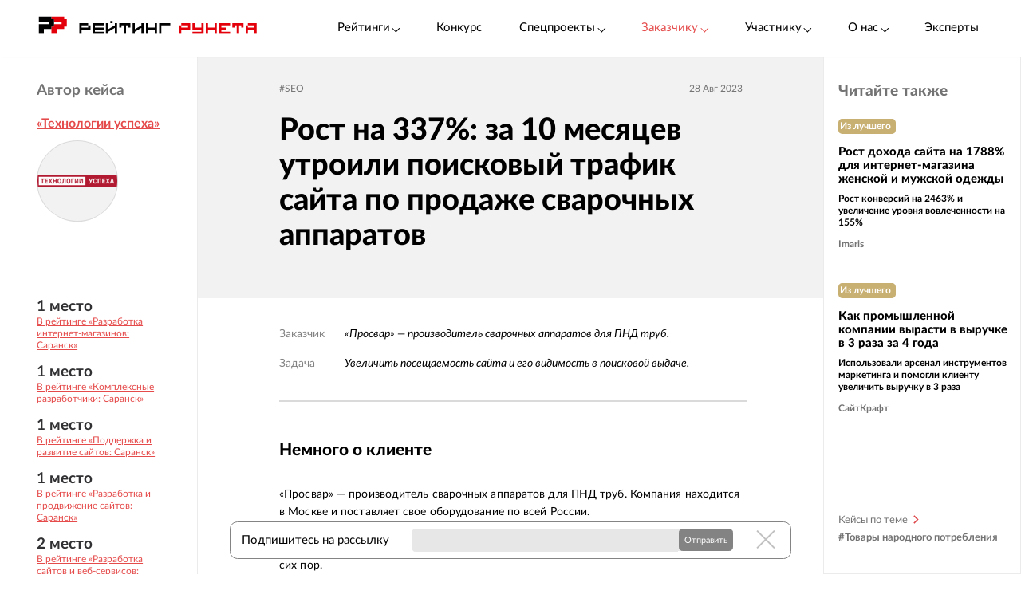

--- FILE ---
content_type: text/html; charset=utf-8
request_url: https://ratingruneta.ru/cases/case-12426/
body_size: 25407
content:
<!DOCTYPE html>
<html lang="ru"  class="vs-desktop">
<head>
	<title data-react-helmet="true">Кейс: Рост на 337%: за 10 месяцев утроили поисковый трафик сайта по продаже сварочных аппаратов  </title>
  <meta data-react-helmet="true" name="description" content="Увеличить посещаемость сайта и его видимость в поисковой выдаче. "/><meta data-react-helmet="true" http-equiv="Content-Type" content="text/html; charset=utf-8"/><meta data-react-helmet="true" name="referrer" content="unsafe-url"/><meta data-react-helmet="true" name="Author" content="Proactivity Group"/><meta data-react-helmet="true" content="http://cases.cmsmagazine.ru/upload/iblock/926/9263f1354203aa75b132eac02d6c5b44.jpg" property="og:image"/>

	  
  <script type="application/ld+json">
  {
    "@context": "http://schema.org/",
    "@type": "Article",
    "mainEntityOfPage": {
      "@type": "WebPage",
      "@id": "https://ratingruneta.ru/cases/case-12426/"
    },
    "author": {
      "@type": "Organization",
      "name": "«Технологии успеха»"
    },
    "publisher": {
      "@type": "Organization",
      "name": "Рейтинг Рунета",
      "logo": {
        "@type": "ImageObject",
        "url": "https://ratingruneta.ru/images/footer/footer-logo-rating.svg"
      }
    },
    "headline": "Рост на 337%: за 10 месяцев утроили поисковый трафик сайта по продаже сварочных аппаратов  ",
    "image": "https://cases.cmsmagazine.ru/upload/iblock/926/9263f1354203aa75b132eac02d6c5b44.jpg",
    "datePublished": "28 Авг 2023"
  }
  </script>
  
  <meta http-equiv="X-UA-Compatible" content="IE=edge,chrome=1">
  <meta charset="utf-8">
  <meta name="viewport" content="width=device-width, initial-scale=1.0">
  <meta name="theme-color" content="#000000">
    <!-- Metrika -->
	  <!-- Yandex.Metrika counter -->
      <script type="text/javascript" >
         (function(m,e,t,r,i,k,a){m[i]=m[i]||function(){(m[i].a=m[i].a||[]).push(arguments)};
         m[i].l=1*new Date();k=e.createElement(t),a=e.getElementsByTagName(t)[0],k.async=1,k.src=r,a.parentNode.insertBefore(k,a)})
         (window, document, "script", "https://mc.yandex.ru/metrika/tag.js", "ym");

         ym(1154705, "init", {
              clickmap:true,
              trackLinks:true,
              accurateTrackBounce:true,
              webvisor:true,
              trackHash:true
         });

         ym(92096748, "init");
      </script>
      <noscript><div><img src="https://mc.yandex.ru/watch/1154705" style="position:absolute; left:-9999px;" alt="" /></div></noscript>
      <!-- /Yandex.Metrika counter -->
<!-- Код YMAPs -->
	<script src="https://api-maps.yandex.ru/2.1/?apikey=c4a07d85-a485-49b5-bf91-9c914320ca03&lang=ru_RU" type="text/javascript">
	</script>
<!-- Код YMAPs -->
  <style>
    body {
      overflow-y: scroll;
    }
  </style>
  <link rel="manifest" href="/manifest.json">
  <link rel="shortcut icon" href="/favicon.ico">
  <link rel="stylesheet" href="https://cdnjs.cloudflare.com/ajax/libs/lato-font/3.0.0/css/lato-font.min.css" integrity="sha512-rSWTr6dChYCbhpHaT1hg2tf4re2jUxBWTuZbujxKg96+T87KQJriMzBzW5aqcb8jmzBhhNSx4XYGA6/Y+ok1vQ==" crossorigin="anonymous" referrerpolicy="no-referrer" />
  <link data-react-helmet="true" rel="image_src" href="http://cases.cmsmagazine.ru/upload/iblock/926/9263f1354203aa75b132eac02d6c5b44.jpg"/><link data-react-helmet="true" rel="canonical" href="https://ratingruneta.ru/cases/case-12426/"/>
    <link rel="stylesheet" href="/static/css/App/App.00249235.css">
  <script type="text/javascript">
    (function() {
        var cs = document.createElement('script');
        cs.type = 'text/javascript';
        cs.async = true;
        cs.src = 'https://web.clicksaver.ru/clicksaver.js';
        document.head.appendChild(cs);
    })();
  </script>
  <noscript><div><img src="https://web.clicksaver.ru/api/noscript" style="position:absolute; left:-9999px;" alt="" /></div></noscript>
</head>
<body >
  <!-- Top.Mail.Ru counter -->
  <script type="text/javascript">
  var _tmr = window._tmr || (window._tmr = []);
  _tmr.push({id: "3516073", type: "pageView", start: (new Date()).getTime()});
  (function (d, w, id) {
    if (d.getElementById(id)) return;
    var ts = d.createElement("script"); ts.type = "text/javascript"; ts.async = true; ts.id = id;
    ts.src = "https://top-fwz1.mail.ru/js/code.js";
    var f = function () {var s = d.getElementsByTagName("script")[0]; s.parentNode.insertBefore(ts, s);};
    if (w.opera == "[object Opera]") { d.addEventListener("DOMContentLoaded", f, false); } else { f(); }
  })(document, window, "tmr-code");
  </script>
  <noscript><div><img src="https://top-fwz1.mail.ru/counter?id=3516073;js=na" style="position:absolute;left:-9999px;" alt="Top.Mail.Ru" /></div></noscript>
<!-- /Top.Mail.Ru counter -->

<script>
  var html = document.documentElement;
  var width = html.clientWidth;
  var widthLimit = 1360;
  var baseWidth = 1360;
  if (widthLimit) {
    width = Math.min(width, widthLimit);
  }
  var curFontSize = width / baseWidth * 10;
  html.style.fontSize = curFontSize + 'px';
</script>
<script>
	var lengthOfZero = 0;
	var lengthOfMiddle = 0;
  var lengthOfGeneral = 0;
	var lengthOfSponsorZero = 0;
	var lengthOfSponsorMiddle = 0;

	function func(randomZero, attr) {
		var head = document.head;
		var style1 = document.createElement('style');
		var style2 = document.createElement('style');
		style1.appendChild(document.createTextNode('['+attr+'='+'"'+randomZero+'"'+']{visibility: visible !important};'));
		style2.appendChild(document.createTextNode('['+attr+']:not(['+attr+'='+'"'+randomZero+'"'+']){display: none};'));
		head.appendChild(style1);
		head.appendChild(style2);
	}
	function funcSponsor(randomZero, attr) {
		var head = document.head;
		var style1 = document.createElement('style');
		style1.appendChild(document.createTextNode('['+attr+'='+'"'+randomZero+'"'+']{display: block !important};'));
		head.appendChild(style1);
	}

	if (lengthOfZero !== 0) {
		func(Math.floor(Math.random() * lengthOfZero).toString(), 'data-zero-row-server');
	}
  if (lengthOfGeneral !== 0) {
		func(Math.floor(Math.random() * lengthOfGeneral).toString(), 'data-general-row-server');
	}
	if (lengthOfMiddle !== 0) {
		func(Math.floor(Math.random() * lengthOfMiddle).toString(), 'data-middle-row-server');
	}
	if (lengthOfSponsorZero !== 0) {
		funcSponsor(Math.floor(Math.random() * lengthOfSponsorZero).toString(), 'data-sponsors-zero');
	}
	if (lengthOfSponsorMiddle !== 0) {
		funcSponsor(Math.floor(Math.random() * lengthOfSponsorMiddle).toString(), 'data-sponsors-middle');
	}

</script>
<noscript>
  You need to enable JavaScript to run this app.
</noscript>
<div id="root"><div class="now_on_" data-reactroot=""><header class="_1bekBtwskr _3AUGf92zvW" id="page_header"><div class="_3NK5zA5s-H _2bube7fajF"><div class="_2i-NbFwMAj"><a class="_3fgEmmBq4K" href="/"><img src="[data-uri]" alt="Рейтинг Рунета"/></a><div class="_3JHRo11Djg"><div class="_2XYjyvFPtI _2kuE12-oZm"><a class="pxJhWEDuul">Рейтинги<!-- --> <span class="_3iJ6Dwp3AI"></span></a></div><a class="_2kuE12-oZm" href="https://awards.ratingruneta.ru" target="_blank" rel="noreferrer">Конкурс</a><div class="_2XYjyvFPtI _2kuE12-oZm"><a class="pxJhWEDuul _1j2P-e2gm_">Спецпроекты<!-- --> <span class="_3iJ6Dwp3AI"></span></a><ul class="_2-QIisKwVD"><li><a class="pxJhWEDuul" href="https://pixel.ratingruneta.ru/" target="_blank" rel="noreferrer">Пиксель РР</a></li><li><a class="pxJhWEDuul" href="https://im.ratingruneta.ru/" target="_blank" rel="noreferrer">Рейтинг удобства интернет-магазинов</a></li><li><a class="pxJhWEDuul" href="https://50-interviews.ratingruneta.ru/" target="_blank" rel="noreferrer">50 интервью</a></li></ul></div><div class="_2XYjyvFPtI _2kuE12-oZm"><a class="pxJhWEDuul _1j2P-e2gm_">Заказчику<!-- --> <span class="_3iJ6Dwp3AI"></span></a><ul class="_2-QIisKwVD"><li><a class="pxJhWEDuul _1j2P-e2gm_" href="/customers_responses/">Отзывы</a></li><li><a class="pxJhWEDuul _1j2P-e2gm_" href="/cases/">Кейсы</a></li></ul></div><div class="_2XYjyvFPtI _2kuE12-oZm"><a class="pxJhWEDuul _1j2P-e2gm_">Участнику<!-- --> <span class="_3iJ6Dwp3AI"></span></a><ul class="_2-QIisKwVD"><li><a class="pxJhWEDuul _1j2P-e2gm_" href="/how/">Как попасть в РР</a></li><li><a class="pxJhWEDuul _1j2P-e2gm_" href="/registration/">Регистрация</a></li><li><a class="pxJhWEDuul" href="https://vc.ru/ratingruneta/1665184-ne-tolko-lish-piar-rezultaty-issledovaniya-poleznosti-reitingov-rr" target="_blank" rel="noreferrer">Исследование эффективности РР</a></li><li><a class="pxJhWEDuul" href="https://docs.google.com/document/d/105K_AOUKRbpWJwDyybf3jOx9pRexrQbI0sXetvWqBTw/edit?tab=t.0#heading=h.i24gwdb9xl6k" target="_blank" rel="noreferrer">Отзывы участников и рекламодателей</a></li><li><a class="pxJhWEDuul" href="https://cabinet.cmsmagazine.ru/?rr-menu" target="_blank" rel="noreferrer">Вход в кабинет</a></li><li><a class="pxJhWEDuul" href="https://docs.google.com/document/d/1Qs-FwheN5sE1dA9m768pSQTS_y-Gv1zDr-S4kBKsuK0/edit?tab=t.0" target="_blank" rel="noreferrer">Методика-2025</a></li><li><a class="pxJhWEDuul _1j2P-e2gm_" href="/advertising/">Реклама</a></li></ul></div><div class="_2XYjyvFPtI _2kuE12-oZm"><a class="pxJhWEDuul _1j2P-e2gm_">О нас<!-- --> <span class="_3iJ6Dwp3AI"></span></a><ul class="_2-QIisKwVD"><li><a class="pxJhWEDuul" href="https://about.ratingruneta.ru/ " target="_blank" rel="noreferrer">О проекте</a></li><li><a class="pxJhWEDuul" href="https://vc.ru/ratingruneta" target="_blank" rel="noreferrer">Блог</a></li><li><a class="pxJhWEDuul" href="https://t.me/+STIzYKo_Z9pkYTAy" target="_blank" rel="noreferrer">Телеграм-канал</a></li><li><a class="pxJhWEDuul _1j2P-e2gm_" href="/press/">Новости</a></li><li><a class="pxJhWEDuul _1j2P-e2gm_" href="/contacts/">Контакты</a></li></ul></div><a class="_2kuE12-oZm" href="/experts/">Эксперты</a></div></div></div></header><div class="v4pIVrZ_wh"><div class="_16J_AIOM4l"><div class="Vs-y5Ptpw_"><span class="gsNB7dpZEy">Автор кейса</span><a class="_32NAYy9fWM redLink" href="/agency-webtu/">«Технологии успеха»</a><img class="_3c7oe8J2or" src="https://images.cmsmagazine.ru/klarnetCMSlocal/resized_images/users/240/240/uploadqvlyt1coxa.png" alt="Логотип компании"/><div class="_3XNpqpV0H4"><div class="_1Wx0-DWclD"><span>1<!-- --> место</span><a target="_blank" href="https://ratingruneta.ru/e-commerce/saransk/" rel="noreferrer">В рейтинге «Разработка интернет-магазинов: Саранск»</a></div><div class="_1Wx0-DWclD"><span>1<!-- --> место</span><a target="_blank" href="https://ratingruneta.ru/complex-developers/saransk/" rel="noreferrer">В рейтинге «Комплексные разработчики: Саранск»</a></div><div class="_1Wx0-DWclD"><span>1<!-- --> место</span><a target="_blank" href="https://ratingruneta.ru/web-support/saransk/" rel="noreferrer">В рейтинге «Поддержка и развитие сайтов: Саранск»</a></div><div class="_1Wx0-DWclD"><span>1<!-- --> место</span><a target="_blank" href="https://ratingruneta.ru/web+seo/saransk/" rel="noreferrer">В рейтинге «Разработка и продвижение сайтов: Саранск»</a></div><div class="_1Wx0-DWclD"><span>2<!-- --> место</span><a target="_blank" href="https://ratingruneta.ru/web/saransk/" rel="noreferrer">В рейтинге «Разработка сайтов и веб-сервисов: Саранск»</a></div></div></div><div></div></div><div class="bh2XcmiuIb"><div class="_24PUkv8lRC"><div class="_2QluUUqOze"><div class="_2J6dJM6l8a"><a class="_3QcvnXd7xR" href="/cases/seo/">#<!-- -->SEO</a></div><div class="IJI0Ynu4zA"><span>28 Авг 2023</span></div></div><h1 class="_36B-6GEfPI">Рост на 337%: за 10 месяцев утроили поисковый трафик сайта по продаже сварочных аппаратов  </h1><div class="_1j4Du3VhAG"><div></div></div></div><div class="_3dDFpZxlZH"><div class="EP83dOxfeH"><dl><dt>Заказчик</dt><dd>«Просвар» — производитель сварочных аппаратов для ПНД труб. </dd><dt>Задача</dt><dd>Увеличить посещаемость сайта и его видимость в поисковой выдаче. </dd></dl><h2>Немного о клиенте</h2><p>«Просвар» — производитель сварочных аппаратов для ПНД труб. Компания находится в Москве и поставляет свое оборудование по всей России.   </p><p>Наше сотрудничество с клиентом началось в сентябре 2022 года и продолжается до сих пор.  </p><p>Компания обратилась к нам, имея такие показатели: </p><p><img src="https://cases.cmsmagazine.ru/upload/aed27a3a6f9a4f915772e43ead91b9ba.png" alt=""/></p><p> </p><p>А вот такого результата удалось достичь менее чем за год продвижения:  </p><p><img src="https://cases.cmsmagazine.ru/upload/2e4c983e629f3034e265c330645a3da0.png" alt=""/></p><p><strong>Как видно, количество переходов из поисковых систем выросло более чем в три раза — с 1930 до 6499.    </strong></p><p>Рассказываем, как шла работа над проектом, и за счет чего мы добились более чем трехкратного роста органического трафика.  </p><h2>Аудит</h2><p>Первое, что мы сделали — провели комплексный аудит: </p><ul><li>Технический аудит сайта с выявлением ошибок, мешающих продвижению. </li><li>SEO-аудит. </li><li>Анализ и аудит внешних факторов продвижения.</li><li>Анализ контента.</li><li>Аудит коммерческих факторов.</li><li>Аудит удобства пользования сайтом. </li><li>Аудит конкурентов. </li></ul><p>Благодаря аудиту выявили ряд проблемных моментов, например: </p><ul><li>Некоторые страницы сайта не были адаптированы под мобильные устройства. </li><li>На главной странице отсутствовал важный тег заголовка H1, который помогает поисковому роботу определить тематику контента. На многих страницах проблема оказалась обратной — они имели более одного тега H1, что также плохо. </li><li>У исходящих ссылок не был прописан атрибут , тем самым ссылочный вес уходил на другие сайты, замедляя скорость обхода страниц на prosvar.com.   </li><li>Нашли дубли заголовков и описаний (Title и Description). </li><li>Сайт «грешил» битыми ссылками, которые отдают 404 ответ сервера.  </li></ul><h2>Основные работы над сайтом </h2><p> </p><p>Чтобы устранить технические недочеты, мы составили детальное ТЗ на доработку сайта. Решили проблему с адаптивностью страниц. Исправили ошибки структурированных данных в описании товаров и строках навигации, чтобы улучшить качество отображения данных в поисковых результатах.</p><p>Мы добавили в вебмастера Яндекс и Google основной домен сайта и поддомены городов-миллионников и продолжаем вносить остальные. Привязали региональность поддоменов в Яндекс.Вебмастере. Для лучшей индексации добавили файлы sitemap.xml — карту сайта с данными о его страницах, которая помогает поисковым системам более эффективно сканировать материалы.     </p><p>Составили подробную семантическую карту, чтобы определить основные ключевые слова и поисковые фразы. Прописали правильные метатеги.</p><p>Каждый месяц на сайте размещаются SEO-оптимизированные тексты. В каждом из них есть коммерческие поисковые запросы, которые SEO-специалист прописывает в техзадании для копирайтера. Также в ТЗ указаны метатеги, заголовки H1 и LSI-фразы (семантически связанные с основным ключевым словом).    </p><p><img src="https://cases.cmsmagazine.ru/upload/e066b57cb42dda472bd75f9ad2a98aa8.png" alt=""/></p><p>Для внешней оптимизации ведется постоянная работа над увеличением ссылочной массы сайта. </p><p>А для отслеживания поведения пользователей были настроены цели в Яндекс.Метрике.  </p><h2>Результат </h2><p> </p><p>Наша совместная работа с клиентом дала результаты уже на третий месяц:    </p><p><img src="https://cases.cmsmagazine.ru/upload/afb5a57e1efa6842cf24387a249d9ae2.png" alt=""/></p><p>Значительно увеличивается видимость сайта: он стал появляться на более высоких позициях в поисковой выдаче по релевантным запросам.  </p><p>Позиции сайта в Яндекс и Google по России: </p><p><img src="https://cases.cmsmagazine.ru/upload/37a7a30740f89b1e2b4213a1a712ac89.png" alt=""/></p><p>Также сайт стал заметнее в регионах. </p><p>По Москве: </p><p><img src="https://cases.cmsmagazine.ru/upload/44b25075718d3b920ea3a17b2c3cee4e.png" alt=""/></p><p> </p><p>По Волгограду: </p><p><img src="https://cases.cmsmagazine.ru/upload/2a8f7d4dde2044243e8b2a4750b35a3d.png" alt=""/></p><p> </p><p>По Краснодару: </p><p><img src="https://cases.cmsmagazine.ru/upload/4dfee500853562cc8d5672f05476f360.png" alt=""/></p><p> </p><p>Работаем дальше! </p><p> </p><br/><p><a href="https://prosvar.com/" target="_blank" rel="nofollow">Перейти на сайт</a></p></div></div><div class="_2kTzmIht-F"><a class="_1PomyFwbCK" href="/agency-webtu/">В карточку агентства</a><div class="_2IrhYf-wb4"><div><h2>Письмо автору кейса</h2><form><div class="_1vBXAc_9xx"><div class="_2sgGWosRVK"><div><input type="text" placeholder="Ваше имя" name="name" value="" class=""/></div><div><input type="text" placeholder="E-mail" name="email" value="" class=""/></div></div><div class="_1gywLe27JD"><div><textarea type="text" placeholder="Сообщение" name="message" class=""></textarea></div></div></div><div class="_1NIcZrtOTz"><button class="_1LpABmHXS1">Отправить</button></div></form></div></div><div class="_1lCrtbB4ig">Пользуйтесь реальным опытом в IT и следите за успехами потенциальных подрядчиков и конкурентов</div></div><div class="BDElTjACJq"><span>Подпишитесь на рассылку</span><form method="get" target="_blank" action="https://feedburner.google.com/fb/a/mailverify?uri=ratingruneta/cases&amp;loc=ru_RU"><input type="email" name="email" required=""/><input type="hidden" value="ratingruneta/cases" name="uri"/><input type="hidden" name="loc" value="ru_RU"/><button type="submit">Отправить</button></form><button class="MjiIQHKeUV"></button></div></div><div class="_2CL76DKArr"><div class="_1z68PQ--qX"><div class="_3JmeHkBqlp _2DcNTfSz8B"><span class="_2Cgp-q2wpz">Читайте также</span><div class="_2FpN1yPQ5U"><div id="case-preview-item" class="_tpLe3OVML"><span class="_30SKdJtfj9">Из лучшего</span><a class="_3udm0v5Alz" href="/cases/case-9173/">Рост дохода сайта на 1788% для интернет-магазина женской и мужской одежды</a><a class="_2_R7GZFutF" href="/cases/case-9173/">Рост конверсий на 2463% и увеличение уровня вовлеченности на 155%</a><div class="_3MSd0hjqd1"><a href="/agency-imaris-ua/">Imaris</a></div></div><div id="case-preview-item" class="_tpLe3OVML"><span class="_30SKdJtfj9">Из лучшего</span><a class="_3udm0v5Alz" href="/cases/case-9124/">Как промышленной компании вырасти в выручке в 3 раза за 4 года</a><a class="_2_R7GZFutF" href="/cases/case-9124/">Использовали арсенал инструментов маркетинга и помогли клиенту увеличить выручку в 3 раза</a><div class="_3MSd0hjqd1"><a href="/agency-saitcraft/">СайтКрафт</a></div></div><div id="case-preview-item" class="_tpLe3OVML"><span class="_30SKdJtfj9">Из лучшего</span><a class="_3udm0v5Alz" href="/cases/case-9123/">Интернет-магазин мобильных аксессуаров Faison-shop </a><a class="_2_R7GZFutF" href="/cases/case-9123/">От инстаграм-аккаунта до оптового интернет-магазина всего за 1,5 месяца</a><div class="_3MSd0hjqd1"><a href="/agency-cart-power/">Cart-Power</a></div></div><div id="case-preview-item" class="_tpLe3OVML"><span class="_30SKdJtfj9">Из лучшего</span><a class="_3udm0v5Alz" href="/cases/case-8898/">Вырастить сообщество во «ВКонтакте» и более 425 раз продать носки из крапивы и льна</a><a class="_2_R7GZFutF" href="/cases/case-8898/">Развили сообщество с нуля, привлекли более 6000 подписчиков и получили свыше 425 клиентов.</a><div class="_3MSd0hjqd1"><a href="/agency-pavlyuchkov-tilda/">«SMM Сыщик»</a></div></div><div id="case-preview-item" class="_tpLe3OVML"><span class="_30SKdJtfj9">Из лучшего</span><a class="_3udm0v5Alz" href="/cases/case-7096/">Email Marketing для магазина персонализированных носков</a><a class="_2_R7GZFutF" href="/cases/case-7096/">Продумываем стратегию по Email маркетингу для интернет-магазина и запускаем триггерные рассылки.</a><div class="_3MSd0hjqd1"><a href="/agency-uaa-ua/">UAATEAM</a></div></div><div id="case-preview-item" class="_tpLe3OVML"><a class="_3udm0v5Alz" href="/cases/case-12498/">Как обеспечить вязальное производство заявками на 4 месяца вперед! 240 заявок на ОПТ за 2 месяца</a><a class="_2_R7GZFutF" href="/cases/case-12498/">Показываем, как нам удалось за 2 месяца работы обеспечить вязальное производство живыми заявками</a><div class="_3MSd0hjqd1"><a href="/agency-hopegroup/">Hope group</a></div></div><div id="case-preview-item" class="_tpLe3OVML"><a class="_3udm0v5Alz" href="/cases/case-12465/">Кейс MediaNation: помогли обувному бренду преодолеть кризис и вырасти на 16,2% за год</a><a class="_2_R7GZFutF" href="/cases/case-12465/">контекстная реклама остается драйвером продаж и источником новых клиентов для Mario Berlucci</a><div class="_3MSd0hjqd1"><a href="/agency-medianation/">MediaNation</a></div></div><div id="case-preview-item" class="_tpLe3OVML"><a class="_3udm0v5Alz" href="/cases/case-12444/">Редизайн и оптимизация лидера российского екома</a><a class="_2_R7GZFutF" href="/cases/case-12444/">Провели редизайн интернет-магазина электроники «Video Shoper»</a><div class="_3MSd0hjqd1"><a href="/agency-kompot-bz/">«Компот»</a></div></div><div id="case-preview-item" class="_tpLe3OVML"><a class="_3udm0v5Alz" href="/cases/case-12451/">Как продвигать свою одежду на Ozon?</a><a class="_2_R7GZFutF" href="/cases/case-12451/">Путь от 0 до первых 100 заказов рубах, штанов и шорт</a><div class="_3MSd0hjqd1"><a href="/agency-qmedia-by/">Qmedia.by</a></div></div><div id="case-preview-item" class="_tpLe3OVML"><a class="_3udm0v5Alz" href="/cases/case-12447/">За 3 месяца сделали интеграцию с платформой мобильного приложения</a><a class="_2_R7GZFutF" href="/cases/case-12447/">Кейс с описанием интеграции мобильного приложения с интернет-магазином.</a><div class="_3MSd0hjqd1"><a href="/agency-intensa/">Intensa</a></div></div><div id="case-preview-item" class="_tpLe3OVML"><a class="_3udm0v5Alz" href="/cases/case-12439/">Телеграм источник заявок для вашего бизнеса: результаты работы Telegram Ads за 3 месяца для бренда.</a><a class="_2_R7GZFutF" href="/cases/case-12439/">Как вы уже поняли, сегодня делимся результатам работы таргетированной рекламы в Telegram Ads.</a><div class="_3MSd0hjqd1"><a href="/agency-hopegroup/">Hope group</a></div></div></div><a class="_2nzrN4R-N4" href="/cases/goods/"><span>Кейсы по теме</span><span>#<!-- -->Товары народного потребления</span></a></div></div></div></div><div class="_2fzAJx0P5e"><div class="_3smgmta265"><div class="_3_RTvstVAK _3NK5zA5s-H"><div class="JNVfnTwlGf"><div class=""><a class="_3_AYbpFcOA" href="/"><img src="[data-uri]"/></a><p class="_22SRQlrMyg">©2007-<!-- -->2025</p><div class="_2oXBYSNOfW"><a href="https://t.me/+mEPG6UEZl3U0N2Ni" target="_blank" rel="noopener noreferrer" class="_2cWMygjHnJ Z8dCgYmFae"></a><a href="https://vk.com/ratingrunetaru" target="_blank" rel="noopener noreferrer" class="_2cWMygjHnJ mEhrc8ucum"></a><a href="https://www.youtube.com/@rating_runeta" target="_blank" rel="noopener noreferrer" class="_2cWMygjHnJ _1tkZhzJTKc"></a><a href="https://vc.ru/ratingruneta" target="_blank" rel="noopener noreferrer" class="_2cWMygjHnJ _2QGe6_sUgK"></a></div></div><div class="_25pm_T_uXt _27Om4cIDWV"><span class="_30SAx5TgZZ">О проекте</span><div class="_1ySsntwpUe"><div class="_1tnTH0SS8m">Главное</div><div class="_3QOk1hsP_c"><a href="https://ratingruneta.ru/ratings/" target="_blank" rel="noreferrer">Рейтинги</a></div><div class="_3QOk1hsP_c"><a href="https://awards.ratingruneta.ru" target="_blank" rel="noreferrer">Конкурс сайтов и приложений</a></div><div class="_3QOk1hsP_c"><a href="https://ratingruneta.ru/experts/" target="_blank" rel="noreferrer">Эксперты</a></div><div class="_3QOk1hsP_c"><a href="https://t.me/+mEPG6UEZl3U0N2Ni" target="_blank" rel="noreferrer">Новости</a></div><div class="_3QOk1hsP_c"><a href="https://ratingruneta.ru/contacts/" target="_blank" rel="noreferrer">Контакты</a></div></div><div class="_1ySsntwpUe"><div class="_1tnTH0SS8m">Участникам рейтингов</div><div class="_3QOk1hsP_c"><a href="https://ratingruneta.ru/how/" target="_blank" rel="noreferrer">Как попасть в РР</a></div><div class="_3QOk1hsP_c"><a href="https://docs.google.com/document/d/105K_AOUKRbpWJwDyybf3jOx9pRexrQbI0sXetvWqBTw/edit?tab=t.0#heading=h.i24gwdb9xl6k" target="_blank" rel="noreferrer">Кейсы и отзывы участников</a></div><div class="_3QOk1hsP_c"><a href="https://vc.ru/ratingruneta/1665184-ne-tolko-lish-piar-rezultaty-issledovaniya-poleznosti-reitingov-rr" target="_blank" rel="noreferrer">Зачем участвовать в РР (исследование)</a></div><div class="_3QOk1hsP_c"><a href="https://ratingruneta.ru/registration/" target="_blank" rel="noreferrer">Регистрация</a></div><div class="_3QOk1hsP_c"><a href="https://cabinet.cmsmagazine.ru/?rr-menu" target="_blank" rel="noreferrer">Личный кабинет</a></div><div class="_3QOk1hsP_c"><a href="https://docs.google.com/document/d/1Qs-FwheN5sE1dA9m768pSQTS_y-Gv1zDr-S4kBKsuK0/edit?tab=t.0#heading=h.fpthjryev9jn" target="_blank" rel="noreferrer">Методика-2025</a></div><div class="_3QOk1hsP_c"><a href="https://ratingruneta.ru/advertising/" target="_blank" rel="noreferrer">Реклама</a></div></div></div><div class="_25pm_T_uXt Y93MYLYS5B"><span class="_30SAx5TgZZ">Услуги</span><div class="_2uRW8TwCq3"><div><div class="_1ySsntwpUe"><div class="_1tnTH0SS8m">Реклама, трафик</div><div class="_3QOk1hsP_c"><a href="https://ratingruneta.ru/performance/" target="_blank" rel="noreferrer">Перформанс-маркетинг</a></div><div class="_3QOk1hsP_c"><a href="https://ratingruneta.ru/context/" target="_blank" rel="noreferrer">Контекстная реклама</a></div><div class="_3QOk1hsP_c"><a href="https://ratingruneta.ru/target/" target="_blank" rel="noreferrer">Таргетированная реклама</a></div><div class="_3QOk1hsP_c"><a href="https://ratingruneta.ru/marketplaces/" target="_blank" rel="noreferrer">Работа с маркетплейсами</a></div><div class="_3QOk1hsP_c"><a href="https://ratingruneta.ru/mobile-marketing/" target="_blank" rel="noreferrer">Мобильный маркетинг</a></div><div class="_3QOk1hsP_c"><a href="https://ratingruneta.ru/seo/" target="_blank" rel="noreferrer">SEO</a></div></div><div class="_1ySsntwpUe"><div class="_1tnTH0SS8m">Коммуникации</div><div class="_3QOk1hsP_c"><a href="https://ratingruneta.ru/pr/" target="_blank" rel="noreferrer">PR</a></div><div class="_3QOk1hsP_c"><a href="https://ratingruneta.ru/smm/" target="_blank" rel="noreferrer">SMM</a></div><div class="_3QOk1hsP_c"><a href="https://ratingruneta.ru/video/" target="_blank" rel="noreferrer">Видео</a></div><div class="_3QOk1hsP_c"><a href="https://ratingruneta.ru/text/" target="_blank" rel="noreferrer">Контент</a></div><div class="_3QOk1hsP_c"><a href="https://ratingruneta.ru/branding/" target="_blank" rel="noreferrer">Брендинг</a></div><div class="_3QOk1hsP_c"><a href="https://ratingruneta.ru/reputation-orm/" target="_blank" rel="noreferrer">Репутация</a></div><div class="_3QOk1hsP_c"><a href="https://ratingruneta.ru/influencer-marketing/" target="_blank" rel="noreferrer">Инфлюенс-маркетинг</a></div><div class="_3QOk1hsP_c"><a href="https://ratingruneta.ru/creative-agencies/" target="_blank" rel="noreferrer">Креативные агентства</a></div><div class="_3QOk1hsP_c"><a href="https://ratingruneta.ru/communication-agencies/" target="_blank" rel="noreferrer">Коммуникационные агентства</a></div><div class="_3QOk1hsP_c"><a href="https://ratingruneta.ru/design/#communication_design" target="_blank" rel="noreferrer">Коммуникационный дизайн</a></div></div></div><div><div class="_1ySsntwpUe"><div class="_1tnTH0SS8m">Сайты и веб-сервисы</div><div class="_3QOk1hsP_c"><a href="https://ratingruneta.ru/web/" target="_blank" rel="noreferrer">Разработка сайтов и веб-сервисов</a></div><div class="_3QOk1hsP_c"><a href="https://ratingruneta.ru/web-support/" target="_blank" rel="noreferrer">Развитие и поддержка сайтов</a></div><div class="_3QOk1hsP_c"><a href="https://ratingruneta.ru/web+seo/" target="_blank" rel="noreferrer">Разработка и продвижение сайтов</a></div><div class="_3QOk1hsP_c"><a href="https://ratingruneta.ru/e-commerce/" target="_blank" rel="noreferrer">Интернет-магазины</a></div></div><div class="_1ySsntwpUe"><div class="_1tnTH0SS8m">Разработка цифровых продуктов</div><div class="_3QOk1hsP_c"><a href="https://ratingruneta.ru/apps/" target="_blank" rel="noreferrer">Мобильные приложения</a></div><div class="_3QOk1hsP_c"><a href="https://ratingruneta.ru/corporate/" target="_blank" rel="noreferrer">Корпоративное ПО</a></div><div class="_3QOk1hsP_c"><a href="https://ratingruneta.ru/crm/" target="_blank" rel="noreferrer">CRM</a></div><div class="_3QOk1hsP_c"><a href="https://ratingruneta.ru/ai-development/" target="_blank" rel="noreferrer">Искусственный интеллект</a></div><div class="_3QOk1hsP_c"><a href="https://ratingruneta.ru/complex-developers/" target="_blank" rel="noreferrer">Комплексные разработчики</a></div><div class="_3QOk1hsP_c"><a href="https://ratingruneta.ru/design/#product_design" target="_blank" rel="noreferrer">Дизайн цифровых продуктов</a></div><div class="_3QOk1hsP_c"><a href="https://ratingruneta.ru/outstaffing/" target="_blank" rel="noreferrer">Аутстаффинг</a></div></div></div><div><div class="_1ySsntwpUe"><div class="_1tnTH0SS8m">Комплексные</div><div class="_3QOk1hsP_c"><a href="https://ratingruneta.ru/digital-agencies/" target="_blank" rel="noreferrer">Полносервисные агентства</a></div><div class="_3QOk1hsP_c"><a href="https://ratingruneta.ru/seo+context/" target="_blank" rel="noreferrer">Комплексное продвижение 360</a></div></div><div class="_1ySsntwpUe"><div class="_1tnTH0SS8m">По типу заказчика</div><div class="_3QOk1hsP_c"><a href="https://ratingruneta.ru/goverment/" target="_blank" rel="noreferrer">Подрядчики госструктур</a></div><div class="_3QOk1hsP_c"><a href="https://ratingruneta.ru/major/" target="_blank" rel="noreferrer">Подрядчики крупного бизнеса</a></div><div class="_3QOk1hsP_c"><a href="https://ratingruneta.ru/foreign/" target="_blank" rel="noreferrer">Подрядчики иностранных компаний</a></div></div><div class="_1ySsntwpUe"><div class="_1tnTH0SS8m">Отраслевая экспертиза</div><div class="_3QOk1hsP_c"><a href="https://ratingruneta.ru/it/" target="_blank" rel="noreferrer">ИТ</a></div><div class="_3QOk1hsP_c"><a href="https://ratingruneta.ru/ecom/" target="_blank" rel="noreferrer">Еком</a></div><div class="_3QOk1hsP_c"><a href="https://ratingruneta.ru/industry/" target="_blank" rel="noreferrer">Промышленность</a></div></div></div></div></div></div></div></div><footer class="_15YaS0egb5"><div class="_3NK5zA5s-H _2rfly5kF2D"><div class="_28GQOF7WK_"><div class="_4gNuTmUEnv">Проекты компании Proactivity Group</div><a href="http://awards.ratingruneta.ru/" target="_blank" class="_245st7HHiJ _310kSbEmeZ" rel="noreferrer"></a><a href="https://www.cmsmagazine.ru/" target="_blank" class="_245st7HHiJ A1yQY1b5AE" rel="noreferrer"></a><a href="https://ratingruneta.ru/" target="_blank" class="_245st7HHiJ _3yqId1WaSM" rel="noreferrer"></a><a href="https://workspace.ru/" target="_blank" class="_245st7HHiJ _2-wbDikSIZ" rel="noreferrer"></a></div></div></footer><div class="Z9O781gD24"><div class="_3NK5zA5s-H"><div class="_1Y2Ro4GD9c"><info>Нажмите «ОК», если вы соглашаетесь с<!-- --> <a class="redLink" target="_blank" href="https://ratingruneta.ru/different/doc/personal-policy.pdf" rel="noreferrer">условиями</a> <!-- -->обработки cookie и ваших данных о поведении на сайте, необходимых для аналитики. Запретить обработку cookie можете через браузер</info><button class="_1wIWaVBOZB">ОК</button></div></div></div></div><div><div><div></div></div><div></div><div></div></div><div class="oTz4pL1Ft6"></div></div></div>
  <script>
    window.__INITIAL_STATE__ = {"interview":{"data":{},"isAjax":false,"empty":true},"app":{"is_server":true},"abc":{"data":[],"categories":[],"next":null,"isAjax":false,"empty":true},"calculator":{"data":{},"price":{},"empty":true,"isAjax":false},"cases":{"casesList":[],"isAjax":false,"error":null},"sponsors_rotation":{"mini_native_card":{},"wide_native_card":{}},"agency":{"agency_name":false,"params":{},"portfolio":{"categories":{"isAjax":false,"data":[]},"filters":{"isAjax":false,"data":{},"results_count":0,"label":""},"category":{"isAjax":false,"data":[],"nda_projects_count":0,"current_page":0,"last_page":0},"list":{"isAjax":false,"next":false,"more":false,"data":[]}},"clients":{"data":{},"isAjax":false},"prices":{"data":[],"isAjax":false},"isAjax":false,"header":{"data":{},"isAjax":false,"load_error":false},"about":{"data":{},"isAjax":false},"pathname":"","location":{},"review":{"isAjax":false,"isNotLoaded":true},"reviews":{"data":{},"list":{},"isAjax":false,"filter_reviews":{"data":[],"isAjax":false,"empty":true,"selected":"","selectedPrice":0}}},"serverError":{"showPopup":false},"additional_info":{"selected_id":[],"additional_info":{},"empty":true,"isAjax":false},"casesSubscribe":{"show":true},"popups":{"RESEARCH_POPUP":false},"rating_experts":{"experts":{"data":[],"isAjax":false}},"review_request":{"services":{"list":[],"isAjax":false,"isLoaded":false},"form_data":{"path":"","service":"","url":"","email":"","reason":""},"form_errors":[],"form_email_other_domain":false,"form_email_other_domain_reason_visible":false,"form_is_ajax":false,"form_finish":false,"form_loaded":false},"cms":{"cms_name":false,"isExtraVotes":false,"isAjax":false,"header":{"data":{},"isAjax":false,"load_error":false},"about":{"data":{},"isAjax":false},"review":{"item":{},"isAjax":false},"projects":{"data":[],"next":0,"more":0,"filters":{"data":{},"isAjax":false},"isAjax":false},"reviews":{"list":{},"isAjax":false},"mobReviews":{"data":{},"isAjax":false}},"profile":{"isAjax":false,"empty":true,"data":{}},"feedbackForm":{"name":{"value":""},"email":{"value":""},"message":{"value":""},"phone":{"value":""},"fields_errors":[],"isAjax":false,"fail":false,"success":false},"promo_page_for_tender":{"viewed_agencies":[],"isAjax":false},"elasticAdaptive":{"config":{"desktop":{"baseSize":10,"baseWidth":"1360","widthLimit":"1360"},"mobile":{"baseSize":10,"baseWidth":"360"}},"curFontSize":10},"agency_compare":{"isAjax":false,"data":[],"popup":false,"selection":[],"empty":true,"sortedColumn":"","selected":"","sort":"","tabs":[]},"rating_page_sponsor":{"data":{},"general_sponsor":{"id":0,"image":"","link":"","name":"","fixYaGoals":"","native_card_left":"","fixGaPageView":"","native_card":{}},"empty":true,"isAjax":false},"agency_interviews":{"list":[],"isAjax":false,"agency":{},"empty":true},"rating_page_filters":{"data":{},"empty":true,"isAjax":false,"list":"","handle_selected":""},"agency_portfolio":{"categories":{"isAjax":false,"data":[]},"filters":{"isAjax":false,"data":{},"results_count":0,"label":""},"category":{"isAjax":false,"data":[],"nda_projects_count":0,"current_page":0,"last_page":0},"list":{"isAjax":false,"next":false,"more":false,"data":[]}},"promotionBanner":{"show":true},"agencyWall":{"collection":{},"collectionArr":[],"isAjax":false},"promo_page_for_sponsors":{"data":{},"responses":{},"bestProjects":{},"newResponses":{},"isAjax":false,"empty":true},"rating_responses":{"isAjax":false,"isEmpty":false,"current_page":null,"last_page":null,"price_range":null,"reviews":[]},"mobile_modal":{"showMenu":false,"showModal":false},"remoteData":{"main_menu":{"response":{"result":true,"main-menu":[{"id":"ratings","title":"Рейтинги","external":false,"link":null,"sub_items":[]},{"id":"awards","title":"Конкурс","external":true,"link":"https://awards.ratingruneta.ru","sub_items":[]},{"id":"special_projects","title":"Спецпроекты","external":false,"link":null,"sub_items":[{"id":"pixel","title":"Пиксель РР","external":true,"link":"https://pixel.ratingruneta.ru/"},{"id":"internet_shops","title":"Рейтинг удобства интернет-магазинов","external":true,"link":"https://im.ratingruneta.ru/"},{"id":"interviews","title":"50 интервью","external":true,"link":"https://50-interviews.ratingruneta.ru/"}]},{"id":"customers","title":"Заказчику","external":false,"link":null,"sub_items":[{"id":"reviews","title":"Отзывы","external":false,"link":"/customers_responses/"},{"id":"cases","title":"Кейсы","external":false,"link":"/cases/"}]},{"id":"agencies","title":"Участнику","external":false,"link":null,"sub_items":[{"id":"how_to_get_into_rating","title":"Как попасть в РР","external":false,"link":"/how/"},{"id":"registration","title":"Регистрация","external":false,"link":"/registration/"},{"id":"research","title":"Исследование эффективности РР","external":true,"link":"https://vc.ru/ratingruneta/1665184-ne-tolko-lish-piar-rezultaty-issledovaniya-poleznosti-reitingov-rr"},{"id":"customer_reviews","title":"Отзывы участников и рекламодателей","external":true,"link":"https://docs.google.com/document/d/105K_AOUKRbpWJwDyybf3jOx9pRexrQbI0sXetvWqBTw/edit?tab=t.0#heading=h.i24gwdb9xl6k"},{"id":"cabinet_cmsmagazine","title":"Вход в кабинет","external":true,"link":"https://cabinet.cmsmagazine.ru/?rr-menu"},{"id":"methodlogy","title":"Методика-2025","external":true,"link":"https://docs.google.com/document/d/1Qs-FwheN5sE1dA9m768pSQTS_y-Gv1zDr-S4kBKsuK0/edit?tab=t.0"},{"id":"advertising","title":"Реклама","external":false,"link":"/advertising/"}]},{"id":"about","title":"О нас","external":false,"link":null,"sub_items":[{"id":"about_project","title":"О проекте","external":true,"link":"https://about.ratingruneta.ru/ "},{"id":"blog","title":"Блог","external":true,"link":"https://vc.ru/ratingruneta"},{"id":"tg","title":"Телеграм-канал","external":true,"link":"https://t.me/+STIzYKo_Z9pkYTAy"},{"id":"news","title":"Новости","external":false,"link":"/press/"},{"id":"contacts","title":"Контакты","external":false,"link":"/contacts/"}]},{"id":"experts","title":"Эксперты","external":false,"link":"/experts/","sub_items":[]}]},"request":{"params":{"a":"main-menu"}},"isEmpty":false,"isAjax":false,"isError":false},"case":{"case":{"response":{"result":true,"cases-get-item":{"categories_list":[{"name":"SEO","name_lat":"seo"}],"_agency_name":"«Технологии успеха»","count_shows":31,"_agency_name_lat":"webtu","_agency_logo":"https://images.cmsmagazine.ru/klarnetCMSlocal/resized_images/users/240/240/uploadqvlyt1coxa.png","case_full_text":"\<h2>Немного о клиенте\</h2>\n\<p>«Просвар» — производитель сварочных аппаратов для ПНД труб. Компания находится в Москве и поставляет свое оборудование по всей России.   \</p>\n\<p>Наше сотрудничество с клиентом началось в сентябре 2022 года и продолжается до сих пор.  \</p>\n\<p>Компания обратилась к нам, имея такие показатели: \</p>\n\<p>\<img src=\"https://cases.cmsmagazine.ru/upload/aed27a3a6f9a4f915772e43ead91b9ba.png\" alt=\"\" />\</p>\n\<p> \</p>\n\<p>А вот такого результата удалось достичь менее чем за год продвижения:  \</p>\n\<p>\<img src=\"https://cases.cmsmagazine.ru/upload/2e4c983e629f3034e265c330645a3da0.png\" alt=\"\" />\</p>\n\<p>\<strong>Как видно, количество переходов из поисковых систем выросло более чем в три раза — с 1930 до 6499.    \</strong>\</p>\n\<p>Рассказываем, как шла работа над проектом, и за счет чего мы добились более чем трехкратного роста органического трафика.  \</p>\n\<h2>Аудит\</h2>\n\<p>Первое, что мы сделали — провели комплексный аудит: \</p>\n\<ul>\<li>Технический аудит сайта с выявлением ошибок, мешающих продвижению. \</li>\n\<li>SEO-аудит. \</li>\n\<li>Анализ и аудит внешних факторов продвижения.\</li>\n\<li>Анализ контента.\</li>\n\<li>Аудит коммерческих факторов.\</li>\n\<li>Аудит удобства пользования сайтом. \</li>\n\<li>Аудит конкурентов. \</li>\n\</ul>\n\n\<p>Благодаря аудиту выявили ряд проблемных моментов, например: \</p>\n\<ul>\<li>Некоторые страницы сайта не были адаптированы под мобильные устройства. \</li>\n\<li>На главной странице отсутствовал важный тег заголовка H1, который помогает поисковому роботу определить тематику контента. На многих страницах проблема оказалась обратной — они имели более одного тега H1, что также плохо. \</li>\n\<li>У исходящих ссылок не был прописан атрибут , тем самым ссылочный вес уходил на другие сайты, замедляя скорость обхода страниц на prosvar.com.   \</li>\n\<li>Нашли дубли заголовков и описаний (Title и Description). \</li>\n\<li>Сайт «грешил» битыми ссылками, которые отдают 404 ответ сервера.  \</li>\n\</ul>\n\n\<h2>Основные работы над сайтом \</h2>\n\<p> \</p>\n\<p>Чтобы устранить технические недочеты, мы составили детальное ТЗ на доработку сайта. Решили проблему с адаптивностью страниц. Исправили ошибки структурированных данных в описании товаров и строках навигации, чтобы улучшить качество отображения данных в поисковых результатах.\</p>\n\<p>Мы добавили в вебмастера Яндекс и Google основной домен сайта и поддомены городов-миллионников и продолжаем вносить остальные. Привязали региональность поддоменов в Яндекс.Вебмастере. Для лучшей индексации добавили файлы sitemap.xml — карту сайта с данными о его страницах, которая помогает поисковым системам более эффективно сканировать материалы.     \</p>\n\<p>Составили подробную семантическую карту, чтобы определить основные ключевые слова и поисковые фразы. Прописали правильные метатеги.\</p>\n\<p>Каждый месяц на сайте размещаются SEO-оптимизированные тексты. В каждом из них есть коммерческие поисковые запросы, которые SEO-специалист прописывает в техзадании для копирайтера. Также в ТЗ указаны метатеги, заголовки H1 и LSI-фразы (семантически связанные с основным ключевым словом).    \</p>\n\<p>\<img src=\"https://cases.cmsmagazine.ru/upload/e066b57cb42dda472bd75f9ad2a98aa8.png\" alt=\"\" />\</p>\n\<p>Для внешней оптимизации ведется постоянная работа над увеличением ссылочной массы сайта. \</p>\n\<p>А для отслеживания поведения пользователей были настроены цели в Яндекс.Метрике.  \</p>\n\<h2>Результат \</h2>\n\<p> \</p>\n\<p>Наша совместная работа с клиентом дала результаты уже на третий месяц:    \</p>\n\<p>\<img src=\"https://cases.cmsmagazine.ru/upload/afb5a57e1efa6842cf24387a249d9ae2.png\" alt=\"\" />\</p>\n\<p>Значительно увеличивается видимость сайта: он стал появляться на более высоких позициях в поисковой выдаче по релевантным запросам.  \</p>\n\<p>Позиции сайта в Яндекс и Google по России: \</p>\n\<p>\<img src=\"https://cases.cmsmagazine.ru/upload/37a7a30740f89b1e2b4213a1a712ac89.png\" alt=\"\" />\</p>\n\<p>Также сайт стал заметнее в регионах. \</p>\n\<p>По Москве: \</p>\n\<p>\<img src=\"https://cases.cmsmagazine.ru/upload/44b25075718d3b920ea3a17b2c3cee4e.png\" alt=\"\" />\</p>\n\<p> \</p>\n\<p>По Волгограду: \</p>\n\<p>\<img src=\"https://cases.cmsmagazine.ru/upload/2a8f7d4dde2044243e8b2a4750b35a3d.png\" alt=\"\" />\</p>\n\<p> \</p>\n\<p>По Краснодару: \</p>\n\<p>\<img src=\"https://cases.cmsmagazine.ru/upload/4dfee500853562cc8d5672f05476f360.png\" alt=\"\" />\</p>\n\<p> \</p>\n\<p>Работаем дальше! \</p>\n\<p> \</p>\<br>\<p>\<a href=\"https://prosvar.com/\" target=\"_blank\" rel=\"nofollow\">Перейти на сайт\</a>\</p>","case_preview_text":"\<dl>\<dt>Заказчик\</dt>\<dd>«Просвар» — производитель сварочных аппаратов для ПНД труб. \</dd>\<dt>Задача\</dt>\<dd>Увеличить посещаемость сайта и его видимость в поисковой выдаче. \</dd>\</dl>","case_img":"https://cases.cmsmagazine.ru/upload/iblock/926/9263f1354203aa75b132eac02d6c5b44.jpg","case_name":"Рост на 337%: за 10 месяцев утроили поисковый трафик сайта по продаже сварочных аппаратов  ","id":12426,"case_industry_name":"Товары народного потребления","case_date":"28 Авг 2023","case_industry_name_lat":"goods","author_name":"Марат"}},"request":{"params":{"a":"cases-get-item","case_id":12426}},"isEmpty":false,"isAjax":false,"isError":false},"similar_cases":{"response":{"result":true,"cases-simmilar":[{"categories_list":[{"name":"SMM","name_lat":"smm"}],"_agency_name":"Imaris","count_shows":431,"_agency_name_lat":"imaris-ua","case_img":"https://cases.cmsmagazine.ru/upload/iblock/373/3730de16bd9134e65c5a1fd46a104334.png","_case_industry_cat_id":"21","case_announce":"Рост конверсий на 2463% и увеличение уровня вовлеченности на 155%","is_best":true,"case_name":"Рост дохода сайта на 1788% для интернет-магазина женской и мужской одежды","id":9173,"_case_industry_name":"","case_industry_name":"Товары народного потребления","case_date":"6 Май 2021","case_industry_name_lat":"goods","author_name":"Владислав"},{"categories_list":[{"name":"SEO","name_lat":"seo"},{"name":"Контекстная реклама","name_lat":"context"},{"name":"Комплекс услуг","name_lat":"complex"},{"name":"Создание сайтов","name_lat":"website-dev"},{"name":"Маркетинг","name_lat":"marketing"}],"_agency_name":"СайтКрафт","count_shows":393,"_agency_name_lat":"saitcraft","case_img":"https://cases.cmsmagazine.ru/upload/iblock/15d/15d3ecebafe2ff48048508c51c3b4583.png","_case_industry_cat_id":"21","case_announce":"Использовали арсенал инструментов маркетинга и помогли клиенту увеличить выручку в 3 раза","is_best":true,"case_name":"Как промышленной компании вырасти в выручке в 3 раза за 4 года","id":9124,"_case_industry_name":"","case_industry_name":"Товары народного потребления","case_date":"15 Фев 2021","case_industry_name_lat":"goods","author_name":"Дмитрий"},{"categories_list":[{"name":"Создание сайтов","name_lat":"website-dev"},{"name":"Электронная коммерция","name_lat":"elektronnaya-kommertsiya"}],"_agency_name":"Cart-Power","count_shows":268,"_agency_name_lat":"cart-power","case_img":"https://cases.cmsmagazine.ru/upload/iblock/c23/c2325c4e96ebddc8c55a53bdfe44d156.jpg","_case_industry_cat_id":"21","case_announce":"От инстаграм-аккаунта до оптового интернет-магазина всего за 1,5 месяца","is_best":true,"case_name":"Интернет-магазин мобильных аксессуаров Faison-shop ","id":9123,"_case_industry_name":"","case_industry_name":"Товары народного потребления","case_date":"5 Фев 2021","case_industry_name_lat":"goods","author_name":"Руслан Ханбиков"},{"categories_list":[{"name":"SMM","name_lat":"smm"}],"_agency_name":"«SMM Сыщик»","count_shows":303,"_agency_name_lat":"pavlyuchkov-tilda","case_img":"https://cases.cmsmagazine.ru/upload/iblock/851/85114d39ade75398ef827f33b8b31319.jpg","_case_industry_cat_id":"21","case_announce":"Развили сообщество с нуля, привлекли более 6000 подписчиков и получили свыше 425 клиентов.","is_best":true,"case_name":"Вырастить сообщество во «ВКонтакте» и более 425 раз продать носки из крапивы и льна","id":8898,"_case_industry_name":"","case_industry_name":"Товары народного потребления","case_date":"11 Дек 2020","case_industry_name_lat":"goods","author_name":"Кірыл"},{"categories_list":[{"name":"Маркетинг","name_lat":"marketing"},{"name":"Электронная коммерция","name_lat":"elektronnaya-kommertsiya"}],"_agency_name":"UAATEAM","count_shows":143,"_agency_name_lat":"uaa-ua","case_img":"https://cases.cmsmagazine.ru/upload/iblock/e24/e24deb82ed700efbb5823e65b01f1ea6.png","_case_industry_cat_id":"21","case_announce":"Продумываем стратегию по Email маркетингу для интернет-магазина и запускаем триггерные рассылки.","is_best":true,"case_name":"Email Marketing для магазина персонализированных носков","id":7096,"_case_industry_name":"","case_industry_name":"Товары народного потребления","case_date":"9 Янв 2020","case_industry_name_lat":"goods","author_name":"Макс Захожий"},{"categories_list":[{"name":"Маркетинг","name_lat":"marketing"}],"_agency_name":"Hope group","count_shows":8,"_agency_name_lat":"hopegroup","case_img":"https://cases.cmsmagazine.ru/upload/iblock/c23/c23a943c88685db3ecb1d471d55e2549.png","_case_industry_cat_id":"21","case_announce":"Показываем, как нам удалось за 2 месяца работы обеспечить вязальное производство живыми заявками","is_best":false,"case_name":"Как обеспечить вязальное производство заявками на 4 месяца вперед! 240 заявок на ОПТ за 2 месяца","id":12498,"_case_industry_name":"","case_industry_name":"Товары народного потребления","case_date":"2 Окт 2023","case_industry_name_lat":"goods","author_name":"Шухрат"},{"categories_list":[{"name":"Контекстная реклама","name_lat":"context"},{"name":"Комплекс услуг","name_lat":"complex"},{"name":"Маркетинг","name_lat":"marketing"}],"_agency_name":"MediaNation","count_shows":25,"_agency_name_lat":"medianation","case_img":"https://cases.cmsmagazine.ru/upload/iblock/f93/f931132c0f0975e958764180e5497ce4.png","_case_industry_cat_id":"21","case_announce":"контекстная реклама остается драйвером продаж и источником новых клиентов для Mario Berlucci","is_best":false,"case_name":"Кейс MediaNation: помогли обувному бренду преодолеть кризис и вырасти на 16,2% за год","id":12465,"_case_industry_name":"","case_industry_name":"Товары народного потребления","case_date":"15 Сен 2023","case_industry_name_lat":"goods","author_name":"Валерия"},{"categories_list":[{"name":"Комплекс услуг","name_lat":"complex"},{"name":"Юзабилити","name_lat":"yuzabiliti"},{"name":"Дизайн","name_lat":"dizayn"},{"name":"Электронная коммерция","name_lat":"elektronnaya-kommertsiya"}],"_agency_name":"«Компот»","count_shows":30,"_agency_name_lat":"kompot-bz","case_img":"https://cases.cmsmagazine.ru/upload/iblock/fab/fabd74767ba54121827d81574c1c9b9c.png","_case_industry_cat_id":"21","case_announce":"Провели редизайн интернет-магазина электроники «Video Shoper»","is_best":false,"case_name":"Редизайн и оптимизация лидера российского екома","id":12444,"_case_industry_name":"","case_industry_name":"Товары народного потребления","case_date":"6 Сен 2023","case_industry_name_lat":"goods","author_name":"Роман"},{"categories_list":[{"name":"Комплекс услуг","name_lat":"complex"}],"_agency_name":"Qmedia.by","count_shows":25,"_agency_name_lat":"qmedia-by","case_img":"https://cases.cmsmagazine.ru/upload/iblock/3bd/3bdf55eeb3f8e4376807479af75165c5.png","_case_industry_cat_id":"21","case_announce":"Путь от 0 до первых 100 заказов рубах, штанов и шорт","is_best":false,"case_name":"Как продвигать свою одежду на Ozon?","id":12451,"_case_industry_name":"","case_industry_name":"Товары народного потребления","case_date":"6 Сен 2023","case_industry_name_lat":"goods","author_name":"Екатерина"},{"categories_list":[{"name":"Разработка мобильных приложений","name_lat":"mobile-dev"}],"_agency_name":"Intensa","count_shows":28,"_agency_name_lat":"intensa","case_img":"https://cases.cmsmagazine.ru/upload/iblock/423/423ec8c322218ae5b80254a12104f82f.png","_case_industry_cat_id":"21","case_announce":"Кейс с описанием интеграции мобильного приложения с интернет-магазином.","is_best":false,"case_name":"За 3 месяца сделали интеграцию с платформой мобильного приложения","id":12447,"_case_industry_name":"","case_industry_name":"Товары народного потребления","case_date":"4 Сен 2023","case_industry_name_lat":"goods","author_name":"Кирилл"},{"categories_list":[{"name":"Маркетинг","name_lat":"marketing"}],"_agency_name":"Hope group","count_shows":17,"_agency_name_lat":"hopegroup","case_img":"https://cases.cmsmagazine.ru/upload/iblock/d57/d57e6e18b41e938ea51987c74038e42d.png","_case_industry_cat_id":"21","case_announce":"Как вы уже поняли, сегодня делимся результатам работы таргетированной рекламы в Telegram Ads.","is_best":false,"case_name":"Телеграм источник заявок для вашего бизнеса: результаты работы Telegram Ads за 3 месяца для бренда.","id":12439,"_case_industry_name":"","case_industry_name":"Товары народного потребления","case_date":"31 Авг 2023","case_industry_name_lat":"goods","author_name":"Шухрат"},{"categories_list":[{"name":"Комплекс услуг","name_lat":"complex"}],"_agency_name":"Hope group","count_shows":13,"_agency_name_lat":"hopegroup","case_img":"https://cases.cmsmagazine.ru/upload/iblock/d66/d66d11ab47efef8b8e29c7bd396363d8.png","_case_industry_cat_id":"21","case_announce":" Сегодня узнаем:какие ниши продают, можно ли продавать в средне- и высококонкурентных направлениях.","is_best":false,"case_name":"Какие проекты продают через таргет ВК: что важно знать и что вам поможет","id":12410,"_case_industry_name":"","case_industry_name":"Товары народного потребления","case_date":"18 Авг 2023","case_industry_name_lat":"goods","author_name":"Шухрат"},{"categories_list":[{"name":"Брендинг","name_lat":"branding"},{"name":"Дизайн","name_lat":"dizayn"}],"_agency_name":"ICU","count_shows":23,"_agency_name_lat":"icu-agency","case_img":"https://cases.cmsmagazine.ru/upload/iblock/9fd/9fd3c62b642111c060839ccdd459e9bc.jpg","_case_industry_cat_id":"21","case_announce":"Разработка позиционирования магазинов Mark Formelle","is_best":false,"case_name":"Разработка позиционирования магазинов Mark Formelle","id":12373,"_case_industry_name":"","case_industry_name":"Товары народного потребления","case_date":"16 Авг 2023","case_industry_name_lat":"goods","author_name":"Анастасия"},{"categories_list":[{"name":"SMM","name_lat":"smm"}],"_agency_name":"Demis Group","count_shows":21,"_agency_name_lat":"demis","case_img":"https://cases.cmsmagazine.ru/upload/iblock/701/701e9a649577e09762bc07920f9e8538.jpg","_case_industry_cat_id":"21","case_announce":"Как мы создали сообщество с живыми пользователями, которые регулярно совершают покупки смартфонов.","is_best":false,"case_name":"Как продать на миллион в ВК или SMM для магазина гаджетов","id":12359,"_case_industry_name":"","case_industry_name":"Товары народного потребления","case_date":"4 Авг 2023","case_industry_name_lat":"goods","author_name":""},{"categories_list":[{"name":"Разработка мобильных приложений","name_lat":"mobile-dev"}],"_agency_name":"Amiga","count_shows":22,"_agency_name_lat":"amiga-agency","case_img":"https://cases.cmsmagazine.ru/upload/iblock/633/633b8943f0812bd4dc0b3a7aa53bbe1c.png","_case_industry_cat_id":"21","case_announce":"Как приложение может облегчить жизнь сервисным специалистам и привлечь их к программе лояльности","is_best":false,"case_name":"Как сделать кроссплатформенное приложение для программы лояльности","id":12330,"_case_industry_name":"","case_industry_name":"Товары народного потребления","case_date":"25 Июл 2023","case_industry_name_lat":"goods","author_name":"Мария"},{"categories_list":[{"name":"Разработка мобильных приложений","name_lat":"mobile-dev"}],"_agency_name":"Amiga","count_shows":19,"_agency_name_lat":"amiga-agency","case_img":"https://cases.cmsmagazine.ru/upload/iblock/dd1/dd13455a7cddef7118aa5a6823dc29a1.jpeg","_case_industry_cat_id":"21","case_announce":"За 2 месяца мы создали MVP-версию мобильного приложения телемагазина 21 века ","is_best":false,"case_name":"Мобильное Flutter-приложение – революция в сфере «магазин на диване»","id":12322,"_case_industry_name":"","case_industry_name":"Товары народного потребления","case_date":"21 Июл 2023","case_industry_name_lat":"goods","author_name":"Мария"},{"categories_list":[{"name":"Контекстная реклама","name_lat":"context"},{"name":"Маркетинг","name_lat":"marketing"}],"_agency_name":"Hope group","count_shows":32,"_agency_name_lat":"hopegroup","case_img":"https://cases.cmsmagazine.ru/upload/iblock/7c6/7c6d8a2d91567110891edd043f579e13.png","_case_industry_cat_id":"21","case_announce":"Поговорим о таргете и контекстной рекламе, и как эти инструменты влияют на электронную коммерцию. ","is_best":false,"case_name":"Таргет Вк или контекстная реклама: что выбрать для продвижения бренда одежды?","id":12300,"_case_industry_name":"","case_industry_name":"Товары народного потребления","case_date":"21 Июл 2023","case_industry_name_lat":"goods","author_name":"Шухрат"},{"categories_list":[{"name":"Маркетинг","name_lat":"marketing"},{"name":"Электронная коммерция","name_lat":"elektronnaya-kommertsiya"}],"_agency_name":"Intensa","count_shows":79,"_agency_name_lat":"intensa","case_img":"https://cases.cmsmagazine.ru/upload/iblock/8bd/8bd788daee710771974f91aa36cf196f.png","_case_industry_cat_id":"21","case_announce":"Кейс с описанием рекламы, оптимизации и продвижения карточек магазина чемоданов на маркетплейсе","is_best":false,"case_name":"Вдвое увеличили количество заказов OZON для магазина чемоданов за полгода рекламы","id":12289,"_case_industry_name":"","case_industry_name":"Товары народного потребления","case_date":"19 Июл 2023","case_industry_name_lat":"goods","author_name":"Кирилл"},{"categories_list":[{"name":"SEO","name_lat":"seo"}],"_agency_name":"Qmedia.by","count_shows":25,"_agency_name_lat":"qmedia-by","case_img":"https://cases.cmsmagazine.ru/upload/iblock/d20/d205b7e0165b4b96fd765322128c12dd.png","_case_industry_cat_id":"21","case_announce":"Что включает SEO, которое действительно приносит результаты? Кейс — рост трафика 216%!","is_best":false,"case_name":"Секреты SEO-успеха B2B-сайта на первой странице поисковой выдачи!","id":12279,"_case_industry_name":"","case_industry_name":"Товары народного потребления","case_date":"7 Июл 2023","case_industry_name_lat":"goods","author_name":"Екатерина"},{"categories_list":[{"name":"Разработка мобильных приложений","name_lat":"mobile-dev"}],"_agency_name":"arcsinus","count_shows":20,"_agency_name_lat":"arcsinus","case_img":"https://cases.cmsmagazine.ru/upload/iblock/fd1/fd11eede7dfeb79e25cd58b99af7dbe9.png","_case_industry_cat_id":"21","case_announce":"Обеспечили более 30 % общего объёма онлайн-продаж fashion-ритейлера класса премиум ","is_best":false,"case_name":"Разработка приложений Bosco Online и Bosco Outlet","id":12263,"_case_industry_name":"","case_industry_name":"Товары народного потребления","case_date":"7 Июл 2023","case_industry_name_lat":"goods","author_name":"Александр"}]},"request":{"params":{"a":"cases-simmilar","case_id":12426}},"isEmpty":false,"isAjax":false,"isError":false}},"footer_api":{"response":{"result":true,"bottom-pages":[{"title":"О проекте","code":"project","subs":[{"title":"Главное","code":"main","links":[{"name":"Рейтинги","link":"https://ratingruneta.ru/ratings/","new":false,"target":"_blank"},{"name":"Конкурс сайтов и приложений","link":"https://awards.ratingruneta.ru","new":false,"target":"_blank"},{"name":"Эксперты","link":"https://ratingruneta.ru/experts/","new":false,"target":"_blank"},{"name":"Новости","link":"https://t.me/+mEPG6UEZl3U0N2Ni","new":false,"target":"_blank"},{"name":"Контакты","link":"https://ratingruneta.ru/contacts/","new":false,"target":"_blank"}]},{"title":"Участникам рейтингов","code":"participants","links":[{"name":"Как попасть в РР","link":"https://ratingruneta.ru/how/","new":false,"target":"_blank"},{"name":"Кейсы и отзывы участников","link":"https://docs.google.com/document/d/105K_AOUKRbpWJwDyybf3jOx9pRexrQbI0sXetvWqBTw/edit?tab=t.0#heading=h.i24gwdb9xl6k","new":false,"target":"_blank"},{"name":"Зачем участвовать в РР (исследование)","link":"https://vc.ru/ratingruneta/1665184-ne-tolko-lish-piar-rezultaty-issledovaniya-poleznosti-reitingov-rr","new":false,"target":"_blank"},{"name":"Регистрация","link":"https://ratingruneta.ru/registration/","new":false,"target":"_blank"},{"name":"Личный кабинет","link":"https://cabinet.cmsmagazine.ru/?rr-menu","new":false,"target":"_blank"},{"name":"Методика-2025","link":"https://docs.google.com/document/d/1Qs-FwheN5sE1dA9m768pSQTS_y-Gv1zDr-S4kBKsuK0/edit?tab=t.0#heading=h.fpthjryev9jn","new":false,"target":"_blank"},{"name":"Реклама","link":"https://ratingruneta.ru/advertising/","new":false,"target":"_blank"}]}]},{"title":"Услуги","code":"services","subs":[{"title":"Реклама, трафик","code":"advertising_traffic","links":[{"name":"Перформанс-маркетинг","link":"https://ratingruneta.ru/performance/","new":false,"target":"_blank"},{"name":"Контекстная реклама","link":"https://ratingruneta.ru/context/","new":false,"target":"_blank"},{"name":"Таргетированная реклама","link":"https://ratingruneta.ru/target/","new":false,"target":"_blank"},{"name":"Работа с маркетплейсами","link":"https://ratingruneta.ru/marketplaces/","new":false,"target":"_blank"},{"name":"Мобильный маркетинг","link":"https://ratingruneta.ru/mobile-marketing/","new":true,"target":"_blank"},{"name":"SEO","link":"https://ratingruneta.ru/seo/","new":false,"target":"_blank"}]},{"title":"Коммуникации","code":"communications","links":[{"name":"PR","link":"https://ratingruneta.ru/pr/","new":false,"target":"_blank"},{"name":"SMM","link":"https://ratingruneta.ru/smm/","new":false,"target":"_blank"},{"name":"Видео","link":"https://ratingruneta.ru/video/","new":true,"target":"_blank"},{"name":"Контент","link":"https://ratingruneta.ru/text/","new":false,"target":"_blank"},{"name":"Брендинг","link":"https://ratingruneta.ru/branding/","new":false,"target":"_blank"},{"name":"Репутация","link":"https://ratingruneta.ru/reputation-orm/","new":true,"target":"_blank"},{"name":"Инфлюенс-маркетинг","link":"https://ratingruneta.ru/influencer-marketing/","new":true,"target":"_blank"},{"name":"Креативные агентства","link":"https://ratingruneta.ru/creative-agencies/","new":false,"target":"_blank"},{"name":"Коммуникационные агентства","link":"https://ratingruneta.ru/communication-agencies/","new":false,"target":"_blank"},{"name":"Коммуникационный дизайн","link":"https://ratingruneta.ru/design/#communication_design","new":false,"target":"_blank"}]},{"title":"Сайты и веб-сервисы","code":"web_services","links":[{"name":"Разработка сайтов и веб-сервисов","link":"https://ratingruneta.ru/web/","new":false,"target":"_blank"},{"name":"Развитие и поддержка сайтов","link":"https://ratingruneta.ru/web-support/","new":false,"target":"_blank"},{"name":"Разработка и продвижение сайтов","link":"https://ratingruneta.ru/web+seo/","new":false,"target":"_blank"},{"name":"Интернет-магазины","link":"https://ratingruneta.ru/e-commerce/","new":false,"target":"_blank"}]},{"title":"Разработка цифровых продуктов","code":"digital_products","links":[{"name":"Мобильные приложения","link":"https://ratingruneta.ru/apps/","new":false,"target":"_blank"},{"name":"Корпоративное ПО","link":"https://ratingruneta.ru/corporate/","new":false,"target":"_blank"},{"name":"CRM","link":"https://ratingruneta.ru/crm/","new":false,"target":"_blank"},{"name":"Искусственный интеллект","link":"https://ratingruneta.ru/ai-development/","new":true,"target":"_blank"},{"name":"Комплексные разработчики","link":"https://ratingruneta.ru/complex-developers/","new":true,"target":"_blank"},{"name":"Дизайн цифровых продуктов","link":"https://ratingruneta.ru/design/#product_design","new":false,"target":"_blank"},{"name":"Аутстаффинг","link":"https://ratingruneta.ru/outstaffing/","new":false,"target":"_blank"}]},{"title":"Комплексные","code":"comprehensive","links":[{"name":"Полносервисные агентства","link":"https://ratingruneta.ru/digital-agencies/","new":false,"target":"_blank"},{"name":"Комплексное продвижение 360","link":"https://ratingruneta.ru/seo+context/","new":false,"target":"_blank"}]},{"title":"По типу заказчика","code":"by_customer_type","links":[{"name":"Подрядчики госструктур","link":"https://ratingruneta.ru/goverment/","new":false,"target":"_blank"},{"name":"Подрядчики крупного бизнеса","link":"https://ratingruneta.ru/major/","new":false,"target":"_blank"},{"name":"Подрядчики иностранных компаний","link":"https://ratingruneta.ru/foreign/","new":true,"target":"_blank"}]},{"title":"Отраслевая экспертиза","code":"industry_expertise","links":[{"name":"ИТ","link":"https://ratingruneta.ru/it/","new":true,"target":"_blank"},{"name":"Еком","link":"https://ratingruneta.ru/ecom/","new":true,"target":"_blank"},{"name":"Промышленность","link":"https://ratingruneta.ru/industry/","new":true,"target":"_blank"}]}]}]},"request":{"params":{"a":"bottom-pages"}},"isEmpty":false,"isAjax":false,"isError":false},"webtu":{"case_footer":{"response":{"result":true,"agency-about":{"desc":"Проектирование, разработка, сопровождение и продвижение сайтов.\r\<br />\r\<br />15 лет опыта и более 380 проектов разной сложности. \r\<br />\r\<br />— Анализируем вашу текущую цепочку продаж.\r\<br />— Работу по созданию сайта начинаем с проектирования.\r\<br />— Создаем дизайны, которые приводят в восторг посетителей и расстраивают ваших конкурентов.\r\<br />— Создаем эффективную маркетинговую стратегию и стратегию продвижения вашего бизнеса.","cities":[{"name":"Саранск","offices":[{"address":"Россия, Саранск, Псковская, 2А, 201","phone":"8 800 775-17-11","latitude":54.185652,"longitude":45.226375,"label_text":"«Технологии успеха»\<br/>\<br/>Россия, Саранск, Псковская, 2А, 201","map":""}]},{"name":"Мордовия Респ, г Саранск","offices":[{"address":"Россия, Мордовия Респ, г Саранск, Псковская, 2А","phone":"88007751711","latitude":54.185652,"longitude":45.226375,"label_text":"«Технологии успеха»\<br/>\<br/>Россия, Мордовия Респ, г Саранск, Псковская, 2А","map":""}]}],"stats":[{"name":"Разработка сайтов","data":[{"year":2020,"count":32},{"year":2021,"count":46},{"year":2022,"count":57},{"year":2023,"count":78}]},{"name":"SEO","data":[{"year":2020,"count":11},{"year":2021,"count":11},{"year":2022,"count":14},{"year":2023,"count":17}]}],"team":[],"best_ratings":[{"path":"/e-commerce/saransk/","position":1,"title":"рейтинге «Разработка интернет-магазинов: Саранск»"},{"path":"/complex-developers/saransk/","position":1,"title":"рейтинге «Комплексные разработчики: Саранск»"},{"path":"/web-support/saransk/","position":1,"title":"рейтинге «Поддержка и развитие сайтов: Саранск»"},{"path":"/web+seo/saransk/","position":1,"title":"рейтинге «Разработка и продвижение сайтов: Саранск»"},{"path":"/web/saransk/","position":2,"title":"рейтинге «Разработка сайтов и веб-сервисов: Саранск»"}]}},"request":{"params":{"a":"agency-about","path":"webtu"}},"isEmpty":false,"isAjax":false,"isError":false}}},"ab_test":{"ab_tg_and_vc":"no","ab_service":"expertise"},"rating_page_new":{"page":{"rating":{},"methodology":{}},"empty":true,"isCard":false,"isAjax":false,"gereralRow":null},"agency_review":{"isAjax":false,"isNotLoaded":true},"agency_review_mob":{"isAjax":false,"data":{},"empty":true},"news":{"main":{"name":"","name_lat":""}},"html_head":{"title":"Кейс: Рост на 337%: за 10 месяцев утроили поисковый трафик сайта по продаже сварочных аппаратов  ","tags":{"meta":[{"name":"description","content":"Увеличить посещаемость сайта и его видимость в поисковой выдаче. "},{"http-equiv":"Content-Type","content":"text/html; charset=utf-8"},{"name":"referrer","content":"unsafe-url"},{"name":"Author","content":"Proactivity Group"},{"content":"http://cases.cmsmagazine.ru/upload/iblock/926/9263f1354203aa75b132eac02d6c5b44.jpg","property":"og:image"}],"link":[{"rel":"image_src","href":"http://cases.cmsmagazine.ru/upload/iblock/926/9263f1354203aa75b132eac02d6c5b44.jpg"}]},"image":"http://cases.cmsmagazine.ru/upload/iblock/926/9263f1354203aa75b132eac02d6c5b44.jpg","path":"/cases/case-12426/","isAjax":false,"desc":"Увеличить посещаемость сайта и его видимость в поисковой выдаче. "},"filter_reviews":{"data":[],"isAjax":false,"empty":true,"selected":"","selectedPrice":0},"tender":{"selection":[],"info":[],"cms":{},"prevParams":{},"isModal":false,"place":"","isPopup":false},"ratingTags":{"isAjax":false,"isEmpty":false,"tagsList":[]},"mainMenu":{"opened_page":"","opened_sub_page":"","headerPopUp":false,"show":true,"isHeaderMobileActive":false},"rating_page_partners":{"data":{},"empty":true,"isAjax":false},"review_add":{"key_error":true,"add_form":{"error_text":"","criteria":[],"selected_criteria":{}},"api_errors":{},"form_data":{},"sending_in_progress":false,"loading_in_progress":false,"sending_complete":false},"footer":{"clModifier":[]},"find_agency_autocomplete":{"isAjax":false,"results":[],"search_text":"","error":false},"mobile_menu":{"showMenu":false},"customersResponses":{"list":[],"isAjax":false,"category":"all","agency":{},"empty":true,"selected":""},"calculator_filters":{"filtersObj":{"countries":0,"cities":0,"bt":0,"st":0,"systems":0,"oc":0}},"demandDynamics":{"response":{"loading":false,"tabs":null,"dropdowns":null},"chart":{"loading":false,"updated":null,"data":null,"title":null},"activeTab":null,"activeRegion":null,"activeDevice":null,"activeRating":null,"activePeriod":null,"showShareModal":false}}
  </script>
    <script>
        window.__CSS_CHUNKS__ = {"App/AppMobile":"/static/css/App/AppMobile.58e0c80d.css"}
    </script>
    <script type="application/javascript">
      !function(a){var p=window.webpackJsonp,t=(window.webpackJsonp=function(e,n,t){for(var o,r,c,i=0,u=[];i<e.length;i++)r=e[i],f[r]&&u.push(f[r][0]),f[r]=0;for(o in n)Object.prototype.hasOwnProperty.call(n,o)&&(a[o]=n[o]);for(p&&p(e,n,t);u.length;)u.shift()();if(t)for(i=0;i<t.length;i++)c=l(l.s=t[i]);return c},{}),f={3:0};function l(e){var n;return(t[e]||(n=t[e]={i:e,l:!1,exports:{}},a[e].call(n.exports,n,n.exports,l),n.l=!0,n)).exports}l.e=function(t){var e,n,o,r,c=f[t];return 0===c?new Promise(function(e){e()}):c?c[2]:(e=new Promise(function(e,n){c=f[t]=[e,n]}),c[2]=e,n=document.getElementsByTagName("head")[0],(o=document.createElement("script")).type="text/javascript",o.charset="utf-8",o.async=!0,o.timeout=12e4,l.nc&&o.setAttribute("nonce",l.nc),o.src=l.p+"static/js/"+({0:"App/App",1:"App/AppMobile",2:"main"}[t]||t)+"."+{0:"d666db71",1:"cd0fd241",2:"3291820a"}[t]+".chunk.js",r=setTimeout(i,12e4),o.onerror=o.onload=i,n.appendChild(o),e);function i(){o.onerror=o.onload=null,clearTimeout(r);var e=f[t];0!==e&&(e&&e[1](new Error("Loading chunk "+t+" failed.")),f[t]=void 0)}},l.m=a,l.c=t,l.d=function(e,n,t){l.o(e,n)||Object.defineProperty(e,n,{configurable:!1,enumerable:!0,get:t})},l.n=function(e){var n=e&&e.__esModule?function(){return e.default}:function(){return e};return l.d(n,"a",n),n},l.o=function(e,n){return Object.prototype.hasOwnProperty.call(e,n)},l.p="/",l.oe=function(e){throw e}}([]);
    </script>
  <script type="application/javascript" src="/static/js/App/App.d666db71.chunk.js"></script>
  <script type="application/javascript" src="/static/js/main.3291820a.js"></script>
<script src="https://yastatic.net/share2/share.js" async="async"></script>
</body>
</html>


--- FILE ---
content_type: image/svg+xml
request_url: https://ratingruneta.ru/images/footer/footer-logo-cms.svg
body_size: 9061
content:
<?xml version="1.0" encoding="utf-8"?>
<!-- Generator: Adobe Illustrator 16.0.0, SVG Export Plug-In . SVG Version: 6.00 Build 0)  -->
<!DOCTYPE svg PUBLIC "-//W3C//DTD SVG 1.1//EN" "http://www.w3.org/Graphics/SVG/1.1/DTD/svg11.dtd">
<svg version="1.1" id="Layer_1" xmlns="http://www.w3.org/2000/svg" xmlns:xlink="http://www.w3.org/1999/xlink" x="0px" y="0px"
	 width="314.166px" height="66.848px" viewBox="0 0 314.166 66.848" enable-background="new 0 0 314.166 66.848"
	 xml:space="preserve">
<g>
	<path fill="#444444" d="M6.862,65.365H6.467c-0.046,0-0.085-0.013-0.114-0.037c-0.03-0.024-0.055-0.059-0.069-0.098l-0.83-2.055
		H1.977l-0.83,2.055c-0.015,0.037-0.037,0.068-0.069,0.096c-0.033,0.026-0.073,0.039-0.12,0.039H0.567l2.896-7.074h0.505
		L6.862,65.365z M5.298,62.797l-1.439-3.575c-0.051-0.117-0.1-0.257-0.146-0.42c-0.021,0.08-0.042,0.155-0.064,0.228
		S3.6,59.167,3.574,59.227l-1.44,3.57H5.298z"/>
	<path fill="#444444" d="M14.282,58.29v7.074h-0.516v-3.39h-4.43v3.39H8.822V58.29h0.516v3.301h4.431V58.29H14.282z"/>
	<path fill="#444444" d="M22.537,65.365h-0.396c-0.046,0-0.085-0.013-0.114-0.037s-0.055-0.059-0.069-0.098l-0.83-2.055h-3.476
		l-0.83,2.055c-0.015,0.037-0.036,0.068-0.069,0.096c-0.033,0.026-0.073,0.039-0.12,0.039h-0.39l2.895-7.074h0.505L22.537,65.365z
		 M20.971,62.797l-1.438-3.575c-0.051-0.117-0.101-0.257-0.146-0.42c-0.02,0.08-0.042,0.155-0.064,0.228s-0.048,0.138-0.074,0.197
		l-1.44,3.57H20.971z"/>
	<path fill="#444444" d="M29.498,65.365h-0.516v-6.664h-2.846c-0.043,0.938-0.102,1.754-0.175,2.452
		c-0.073,0.699-0.161,1.297-0.263,1.795c-0.104,0.499-0.218,0.908-0.346,1.229c-0.128,0.319-0.271,0.571-0.426,0.757
		c-0.154,0.186-0.321,0.313-0.502,0.385c-0.18,0.071-0.37,0.107-0.569,0.107c-0.106,0-0.199-0.011-0.279-0.03
		c-0.08-0.019-0.12-0.048-0.12-0.085v-0.319h0.3c0.153,0,0.303-0.034,0.445-0.104c0.144-0.068,0.278-0.193,0.407-0.375
		c0.129-0.183,0.248-0.432,0.356-0.748c0.11-0.315,0.209-0.722,0.297-1.217c0.089-0.495,0.165-1.093,0.23-1.79
		c0.064-0.698,0.117-1.521,0.157-2.469h3.846v7.075H29.498z"/>
	<path fill="#444444" d="M37.837,58.29v7.074h-0.516v-5.81c0-0.106,0.003-0.216,0.008-0.328c0.005-0.111,0.014-0.229,0.026-0.347
		c-0.046,0.103-0.094,0.196-0.141,0.281c-0.046,0.085-0.093,0.165-0.14,0.237l-4.085,5.806c-0.027,0.043-0.063,0.081-0.104,0.112
		c-0.042,0.032-0.087,0.047-0.138,0.047h-0.375V58.29h0.515v5.81c0,0.106-0.002,0.215-0.005,0.325
		c-0.003,0.109-0.012,0.223-0.024,0.34c0.043-0.101,0.088-0.192,0.136-0.277c0.046-0.085,0.093-0.164,0.14-0.237l4.09-5.8
		c0.027-0.044,0.062-0.081,0.102-0.111c0.04-0.031,0.085-0.049,0.135-0.049H37.837z"/>
	<path fill="#444444" d="M45.317,58.725h-2.484v6.64h-0.516v-6.64h-2.5V58.29h5.5V58.725z"/>
	<path fill="#444444" d="M52.757,58.29v7.074h-0.515v-5.81c0-0.106,0.002-0.216,0.007-0.328c0.005-0.111,0.014-0.229,0.026-0.347
		c-0.046,0.103-0.094,0.196-0.141,0.281c-0.046,0.085-0.093,0.165-0.14,0.237l-4.085,5.806c-0.027,0.043-0.062,0.081-0.104,0.112
		c-0.042,0.032-0.087,0.047-0.138,0.047h-0.375V58.29h0.516v5.81c0,0.106-0.003,0.215-0.006,0.325
		c-0.003,0.109-0.012,0.223-0.024,0.34c0.043-0.101,0.089-0.192,0.136-0.277c0.046-0.085,0.093-0.164,0.14-0.237l4.091-5.8
		c0.026-0.044,0.061-0.081,0.101-0.111c0.04-0.031,0.085-0.049,0.135-0.049H52.757z"/>
	<path fill="#444444" d="M59.977,58.29v7.074h-0.516v-3.358c-0.374,0.108-0.739,0.199-1.099,0.27
		c-0.358,0.071-0.696,0.111-1.019,0.125c-0.319,0.014-0.615-0.008-0.887-0.063c-0.271-0.057-0.506-0.154-0.703-0.299
		c-0.196-0.144-0.351-0.335-0.46-0.574c-0.109-0.24-0.165-0.539-0.165-0.896v-2.279h0.516v2.279c0,0.4,0.09,0.711,0.271,0.937
		c0.18,0.223,0.437,0.37,0.767,0.44c0.332,0.072,0.733,0.077,1.203,0.017c0.471-0.063,0.995-0.177,1.575-0.344v-3.33h0.517V58.29z"
		/>
	<path fill="#444444" d="M67.112,64.941l-0.01,0.426h-4.24v-7.075h4.24v0.426h-3.726v2.859h3.101v0.415h-3.101v2.949H67.112z"/>
	<path fill="#444444" d="M74.397,64.177c0.032,0,0.063,0.012,0.085,0.035l0.199,0.215c-0.146,0.156-0.306,0.297-0.478,0.422
		c-0.173,0.125-0.36,0.231-0.565,0.32c-0.204,0.088-0.43,0.154-0.675,0.204c-0.245,0.049-0.514,0.072-0.808,0.072
		c-0.489,0-0.938-0.086-1.348-0.258c-0.408-0.171-0.76-0.415-1.054-0.729c-0.293-0.314-0.521-0.695-0.683-1.143
		c-0.161-0.446-0.242-0.942-0.242-1.489c0-0.537,0.083-1.025,0.25-1.471c0.167-0.444,0.399-0.824,0.699-1.143
		c0.301-0.319,0.66-0.565,1.08-0.74s0.884-0.262,1.391-0.262c0.482,0,0.912,0.074,1.285,0.225c0.373,0.151,0.713,0.362,1.02,0.635
		L74.4,59.297c-0.025,0.04-0.067,0.06-0.125,0.06c-0.04,0-0.104-0.037-0.194-0.109s-0.215-0.153-0.375-0.241
		c-0.16-0.089-0.359-0.169-0.599-0.243c-0.238-0.074-0.523-0.11-0.856-0.11c-0.428,0-0.816,0.073-1.172,0.221
		c-0.355,0.146-0.66,0.356-0.915,0.63c-0.255,0.272-0.454,0.606-0.599,1c-0.144,0.395-0.215,0.836-0.215,1.325
		c0,0.5,0.072,0.946,0.217,1.34c0.146,0.395,0.345,0.727,0.599,0.998c0.253,0.271,0.553,0.479,0.896,0.625
		c0.346,0.146,0.718,0.219,1.117,0.219c0.254,0,0.479-0.018,0.678-0.051c0.197-0.032,0.381-0.083,0.548-0.149
		c0.167-0.065,0.321-0.147,0.466-0.245c0.143-0.097,0.284-0.21,0.425-0.34c0.018-0.014,0.034-0.023,0.05-0.033
		C74.363,64.18,74.38,64.177,74.397,64.177z"/>
	<path fill="#444444" d="M82.055,65.365h-0.438c-0.066,0-0.122-0.015-0.165-0.045c-0.043-0.029-0.089-0.077-0.136-0.145l-2.324-2.87
		c-0.047-0.061-0.093-0.112-0.138-0.157s-0.096-0.082-0.149-0.109c-0.056-0.027-0.118-0.05-0.188-0.063
		c-0.069-0.013-0.151-0.021-0.244-0.021h-0.915v3.409h-0.516V58.29h0.516v3.266h0.814c0.083,0,0.159-0.005,0.229-0.016
		c0.067-0.011,0.134-0.026,0.194-0.053c0.063-0.023,0.121-0.061,0.179-0.105c0.058-0.047,0.114-0.107,0.175-0.181l2.221-2.75
		c0.033-0.047,0.073-0.085,0.12-0.114c0.046-0.03,0.1-0.046,0.159-0.046h0.415l-2.409,2.995c-0.086,0.112-0.179,0.203-0.275,0.271
		c-0.097,0.066-0.208,0.119-0.335,0.155c0.15,0.032,0.276,0.089,0.377,0.167c0.103,0.077,0.201,0.186,0.298,0.321L82.055,65.365z"/>
	<path fill="#444444" d="M89.492,58.29v7.074h-0.516v-5.81c0-0.106,0.002-0.216,0.007-0.328c0.005-0.111,0.015-0.229,0.026-0.347
		c-0.046,0.103-0.093,0.196-0.14,0.281c-0.046,0.085-0.094,0.165-0.141,0.237l-4.085,5.806c-0.026,0.043-0.062,0.081-0.104,0.112
		c-0.042,0.032-0.087,0.047-0.139,0.047H84.03V58.29h0.516v5.81c0,0.106-0.002,0.215-0.005,0.325
		c-0.003,0.109-0.013,0.223-0.025,0.34c0.043-0.101,0.089-0.192,0.136-0.277c0.046-0.085,0.094-0.164,0.141-0.237l4.09-5.8
		c0.027-0.044,0.061-0.081,0.101-0.111c0.04-0.031,0.085-0.049,0.136-0.049H89.492z"/>
	<path fill="#444444" d="M97.832,58.29v7.074h-0.516v-5.81c0-0.106,0.002-0.216,0.008-0.328c0.005-0.111,0.014-0.229,0.026-0.347
		c-0.047,0.103-0.094,0.196-0.141,0.281c-0.046,0.085-0.093,0.165-0.141,0.237l-4.085,5.806c-0.026,0.043-0.062,0.081-0.104,0.112
		c-0.042,0.032-0.087,0.047-0.138,0.047H92.37V58.29h0.515v5.81c0,0.106-0.002,0.215-0.005,0.325
		c-0.003,0.109-0.012,0.223-0.024,0.34c0.043-0.101,0.088-0.192,0.136-0.277c0.046-0.085,0.093-0.164,0.14-0.237l4.09-5.8
		c0.027-0.044,0.062-0.081,0.101-0.111c0.04-0.031,0.086-0.049,0.136-0.049H97.832z M95.082,57.507c0.3,0,0.517-0.075,0.649-0.227
		c0.134-0.148,0.199-0.394,0.199-0.729h0.271c0.036,0,0.065,0.016,0.087,0.047c0.021,0.032,0.032,0.071,0.032,0.118
		c0,0.319-0.104,0.571-0.311,0.757c-0.206,0.186-0.517,0.276-0.93,0.276s-0.725-0.092-0.934-0.276
		c-0.208-0.186-0.313-0.438-0.313-0.757c0-0.047,0.012-0.086,0.035-0.118c0.022-0.032,0.053-0.047,0.09-0.047h0.266
		c0,0.336,0.066,0.58,0.199,0.729C94.558,57.431,94.778,57.507,95.082,57.507z"/>
	<path fill="#444444" d="M109.357,65.365h-0.516v-6.664h-4.109v6.664h-0.516v-7.074h5.141V65.365z"/>
	<path fill="#444444" d="M118.527,61.825c0,0.547-0.082,1.042-0.244,1.486c-0.163,0.445-0.396,0.825-0.69,1.141
		c-0.297,0.314-0.651,0.56-1.066,0.729c-0.415,0.172-0.873,0.258-1.373,0.258s-0.957-0.086-1.369-0.258
		c-0.413-0.171-0.771-0.415-1.065-0.729c-0.297-0.314-0.526-0.694-0.689-1.141c-0.164-0.444-0.244-0.939-0.244-1.486
		c0-0.544,0.082-1.038,0.244-1.481c0.163-0.445,0.394-0.825,0.689-1.141c0.296-0.314,0.652-0.56,1.065-0.731
		c0.412-0.172,0.869-0.26,1.369-0.26s0.958,0.085,1.373,0.257s0.771,0.416,1.066,0.731c0.296,0.316,0.527,0.697,0.69,1.144
		C118.445,60.788,118.527,61.281,118.527,61.825z M117.996,61.825c0-0.493-0.068-0.938-0.205-1.33c-0.138-0.394-0.33-0.728-0.58-1
		s-0.55-0.481-0.899-0.627c-0.351-0.146-0.736-0.218-1.16-0.218c-0.42,0-0.806,0.072-1.154,0.218
		c-0.351,0.146-0.651,0.354-0.902,0.627c-0.251,0.272-0.446,0.606-0.585,1c-0.138,0.395-0.208,0.837-0.208,1.33
		c0,0.496,0.069,0.94,0.208,1.333c0.14,0.393,0.333,0.725,0.585,0.997c0.252,0.274,0.554,0.481,0.902,0.625
		c0.35,0.146,0.734,0.216,1.154,0.216c0.424,0,0.811-0.07,1.16-0.216c0.351-0.144,0.649-0.352,0.899-0.625
		c0.25-0.271,0.442-0.604,0.58-0.997C117.927,62.766,117.996,62.322,117.996,61.825z"/>
	<path fill="#444444" d="M122.777,58.29c0.83,0,1.456,0.183,1.877,0.546c0.422,0.361,0.633,0.881,0.633,1.555
		c0,0.311-0.059,0.595-0.176,0.854c-0.116,0.261-0.282,0.483-0.5,0.674c-0.217,0.188-0.479,0.335-0.79,0.438
		c-0.311,0.105-0.657,0.157-1.045,0.157h-1.314v2.85h-0.516V58.29H122.777z M122.777,62.106c0.311,0,0.589-0.043,0.835-0.13
		c0.247-0.086,0.456-0.207,0.627-0.36c0.173-0.151,0.304-0.334,0.396-0.542c0.093-0.208,0.139-0.436,0.139-0.683
		c0-0.543-0.167-0.961-0.5-1.255c-0.333-0.293-0.832-0.44-1.495-0.44h-1.314v3.41H122.777z"/>
	<path fill="#444444" d="M132.116,58.725h-2.485v6.64h-0.515v-6.64h-2.5V58.29h5.5V58.725z"/>
	<path fill="#444444" d="M138.781,65.365h-0.396c-0.046,0-0.085-0.013-0.114-0.037s-0.055-0.059-0.069-0.098l-0.83-2.055h-3.476
		l-0.83,2.055c-0.015,0.037-0.037,0.068-0.069,0.096c-0.033,0.026-0.073,0.039-0.12,0.039h-0.391l2.896-7.074h0.505L138.781,65.365z
		 M137.216,62.797l-1.439-3.575c-0.05-0.117-0.1-0.257-0.146-0.42c-0.021,0.08-0.042,0.155-0.064,0.228s-0.048,0.138-0.074,0.197
		l-1.44,3.57H137.216z"/>
	<path fill="#444444" d="M145.741,65.365h-0.516v-6.664h-2.846c-0.043,0.938-0.103,1.754-0.175,2.452
		c-0.073,0.699-0.161,1.297-0.264,1.795c-0.103,0.499-0.217,0.908-0.346,1.229c-0.128,0.319-0.27,0.571-0.425,0.757
		c-0.154,0.186-0.322,0.313-0.502,0.385c-0.181,0.071-0.37,0.107-0.57,0.107c-0.105,0-0.199-0.011-0.279-0.03
		c-0.08-0.019-0.119-0.048-0.119-0.085v-0.319h0.3c0.152,0,0.302-0.034,0.444-0.104c0.144-0.069,0.278-0.193,0.408-0.375
		c0.129-0.183,0.248-0.432,0.356-0.748c0.109-0.315,0.209-0.722,0.297-1.217s0.165-1.093,0.229-1.79
		c0.064-0.698,0.118-1.521,0.158-2.469h3.845v7.075H145.741z"/>
	<path fill="#444444" d="M156.996,58.29l-2.9,6.229c-0.075,0.167-0.158,0.309-0.247,0.423c-0.089,0.115-0.185,0.208-0.286,0.28
		c-0.104,0.072-0.218,0.124-0.339,0.155c-0.121,0.03-0.254,0.047-0.396,0.047c-0.106,0-0.2-0.011-0.28-0.03
		c-0.08-0.021-0.12-0.048-0.12-0.085v-0.32h0.307c0.198,0,0.378-0.053,0.534-0.157s0.292-0.278,0.404-0.521l0.431-0.925
		l-2.854-5.096h0.475c0.048,0,0.085,0.012,0.115,0.032c0.03,0.022,0.056,0.053,0.075,0.093l2.205,4.016
		c0.093,0.17,0.166,0.343,0.22,0.521c0.022-0.087,0.052-0.175,0.085-0.264c0.033-0.088,0.072-0.176,0.115-0.262l1.845-4.011
		c0.018-0.036,0.041-0.065,0.072-0.09c0.032-0.022,0.07-0.035,0.118-0.035H156.996z"/>
	<path fill="#444444" d="M163.281,58.29v7.074h-0.516v-3.358c-0.372,0.108-0.738,0.199-1.098,0.27
		c-0.357,0.07-0.697,0.111-1.019,0.125c-0.319,0.014-0.615-0.008-0.889-0.063c-0.271-0.057-0.506-0.154-0.701-0.299
		c-0.196-0.144-0.351-0.335-0.461-0.574c-0.109-0.24-0.164-0.539-0.164-0.896v-2.279h0.515v2.279c0,0.4,0.091,0.711,0.271,0.937
		c0.181,0.223,0.437,0.37,0.769,0.44c0.331,0.072,0.731,0.077,1.202,0.017c0.471-0.063,0.995-0.177,1.574-0.344v-3.33h0.516V58.29
		L163.281,58.29z"/>
	<path fill="#444444" d="M171.54,65.365h-0.396c-0.047,0-0.084-0.013-0.115-0.037c-0.028-0.024-0.053-0.059-0.069-0.098l-0.83-2.055
		h-3.475l-0.829,2.055c-0.015,0.037-0.037,0.068-0.07,0.096c-0.033,0.026-0.073,0.039-0.12,0.039h-0.39l2.895-7.074h0.507
		L171.54,65.365z M169.976,62.797l-1.439-3.575c-0.051-0.117-0.1-0.257-0.146-0.42c-0.02,0.08-0.041,0.155-0.063,0.228
		c-0.023,0.072-0.05,0.138-0.075,0.197l-1.438,3.57H169.976z"/>
	<path fill="#444444" d="M178.456,64.177c0.032,0,0.063,0.012,0.086,0.035l0.199,0.215c-0.146,0.156-0.308,0.297-0.479,0.422
		s-0.359,0.231-0.564,0.32c-0.204,0.088-0.43,0.154-0.674,0.204c-0.246,0.05-0.516,0.072-0.809,0.072
		c-0.49,0-0.939-0.086-1.348-0.258c-0.408-0.171-0.761-0.415-1.054-0.729s-0.521-0.695-0.684-1.143
		c-0.162-0.446-0.242-0.942-0.242-1.489c0-0.537,0.082-1.025,0.25-1.471c0.166-0.443,0.4-0.824,0.699-1.143
		c0.301-0.319,0.66-0.565,1.08-0.74s0.883-0.262,1.391-0.262c0.482,0,0.912,0.074,1.285,0.225c0.373,0.151,0.713,0.362,1.02,0.635
		l-0.153,0.227c-0.025,0.04-0.066,0.06-0.125,0.06c-0.039,0-0.104-0.037-0.195-0.109c-0.09-0.072-0.215-0.153-0.375-0.241
		c-0.158-0.089-0.356-0.169-0.598-0.243c-0.238-0.074-0.523-0.11-0.855-0.11c-0.428,0-0.817,0.073-1.174,0.221
		c-0.354,0.146-0.658,0.356-0.914,0.63c-0.256,0.272-0.455,0.606-0.598,1c-0.146,0.395-0.215,0.836-0.215,1.325
		c0,0.5,0.071,0.946,0.217,1.34c0.146,0.395,0.344,0.727,0.598,0.998s0.553,0.479,0.896,0.625s0.719,0.219,1.116,0.219
		c0.255,0,0.479-0.018,0.679-0.051c0.198-0.032,0.381-0.083,0.549-0.149c0.166-0.065,0.32-0.147,0.465-0.245
		c0.146-0.097,0.285-0.21,0.426-0.34c0.017-0.014,0.031-0.023,0.049-0.033C178.423,64.183,178.439,64.177,178.456,64.177z"/>
	<path fill="#444444" d="M185.501,58.725h-2.484v6.64h-0.516v-6.64h-2.5V58.29h5.5V58.725z"/>
	<path fill="#444444" d="M192.941,58.29v7.074h-0.516v-3.39h-4.43v3.39h-0.517V58.29h0.517v3.301h4.43V58.29H192.941z"/>
	<path fill="#444444" d="M201.281,58.29v7.074h-0.516v-5.81c0-0.106,0.004-0.216,0.008-0.328c0.006-0.111,0.017-0.229,0.027-0.347
		c-0.047,0.103-0.094,0.196-0.141,0.281c-0.048,0.085-0.093,0.165-0.14,0.237l-4.086,5.806c-0.027,0.043-0.061,0.081-0.104,0.112
		c-0.041,0.032-0.088,0.047-0.138,0.047h-0.375V58.29h0.515v5.81c0,0.106,0,0.215-0.004,0.325c-0.004,0.109-0.013,0.223-0.025,0.34
		c0.043-0.101,0.09-0.192,0.137-0.277s0.092-0.164,0.14-0.237l4.09-5.8c0.026-0.044,0.063-0.081,0.102-0.111
		c0.041-0.031,0.086-0.049,0.135-0.049H201.281z"/>
	<path fill="#444444" d="M209.376,65.365h-0.439c-0.065,0-0.121-0.015-0.164-0.045c-0.045-0.029-0.09-0.077-0.137-0.145l-2.324-2.87
		c-0.047-0.061-0.094-0.112-0.139-0.157s-0.094-0.082-0.148-0.109c-0.057-0.027-0.116-0.05-0.188-0.063
		c-0.068-0.013-0.15-0.021-0.244-0.021h-0.916v3.409h-0.514V58.29h0.514v3.266h0.816c0.082,0,0.157-0.005,0.227-0.016
		c0.068-0.011,0.135-0.026,0.195-0.053c0.063-0.023,0.121-0.061,0.178-0.105c0.057-0.047,0.115-0.107,0.176-0.181l2.221-2.75
		c0.033-0.047,0.072-0.085,0.119-0.114c0.047-0.03,0.101-0.046,0.16-0.046h0.414l-2.408,2.995c-0.088,0.112-0.18,0.203-0.274,0.271
		c-0.099,0.066-0.209,0.119-0.336,0.155c0.149,0.032,0.274,0.089,0.379,0.167c0.102,0.077,0.199,0.186,0.297,0.321L209.376,65.365z"
		/>
	<path fill="#444444" d="M217.251,61.825c0,0.547-0.082,1.042-0.246,1.486c-0.162,0.445-0.394,0.825-0.689,1.141
		c-0.295,0.314-0.651,0.56-1.065,0.729c-0.416,0.172-0.873,0.258-1.373,0.258s-0.957-0.086-1.369-0.258
		c-0.414-0.171-0.771-0.415-1.064-0.729c-0.297-0.314-0.526-0.694-0.688-1.141c-0.164-0.444-0.246-0.939-0.246-1.486
		c0-0.544,0.082-1.038,0.246-1.481c0.162-0.444,0.395-0.825,0.688-1.141c0.298-0.314,0.65-0.56,1.064-0.731
		c0.412-0.173,0.869-0.26,1.369-0.26s0.957,0.085,1.373,0.257c0.414,0.172,0.771,0.416,1.065,0.731
		c0.297,0.316,0.527,0.697,0.689,1.144C217.169,60.788,217.251,61.281,217.251,61.825z M216.72,61.825
		c0-0.493-0.068-0.938-0.205-1.33c-0.137-0.394-0.33-0.728-0.58-1s-0.551-0.481-0.897-0.627c-0.353-0.146-0.738-0.218-1.16-0.218
		c-0.42,0-0.806,0.072-1.156,0.218c-0.35,0.146-0.648,0.354-0.9,0.627c-0.252,0.272-0.446,0.606-0.586,1
		c-0.139,0.395-0.207,0.837-0.207,1.33c0,0.496,0.068,0.94,0.207,1.333c0.14,0.393,0.334,0.725,0.586,0.997
		c0.252,0.274,0.554,0.481,0.9,0.625c0.352,0.146,0.736,0.216,1.156,0.216c0.422,0,0.811-0.07,1.16-0.216
		c0.35-0.144,0.647-0.352,0.897-0.625c0.25-0.271,0.443-0.604,0.58-0.997S216.72,62.322,216.72,61.825z"/>
	<path fill="#444444" d="M221.706,58.29c0.401,0,0.752,0.04,1.049,0.12c0.297,0.079,0.543,0.197,0.736,0.354
		c0.19,0.155,0.336,0.344,0.43,0.566c0.094,0.225,0.141,0.478,0.141,0.761c0,0.187-0.033,0.366-0.098,0.54
		c-0.064,0.173-0.16,0.333-0.281,0.479c-0.121,0.146-0.27,0.274-0.449,0.383c-0.18,0.107-0.383,0.19-0.61,0.247
		c0.557,0.08,0.983,0.266,1.28,0.555c0.3,0.287,0.447,0.667,0.447,1.137c0,0.3-0.053,0.569-0.158,0.811
		c-0.106,0.239-0.264,0.442-0.467,0.609s-0.453,0.294-0.75,0.383c-0.297,0.088-0.633,0.133-1.01,0.133h-2.295V58.29H221.706
		L221.706,58.29z M220.185,58.696v2.905h1.529c0.328,0,0.604-0.042,0.838-0.125s0.422-0.192,0.57-0.33
		c0.147-0.136,0.258-0.292,0.328-0.465c0.067-0.173,0.104-0.353,0.104-0.535c0-0.477-0.15-0.837-0.451-1.083
		c-0.303-0.245-0.77-0.367-1.397-0.367H220.185z M221.96,64.955c0.621,0,1.09-0.135,1.408-0.401
		c0.317-0.269,0.477-0.646,0.477-1.132c0-0.226-0.041-0.425-0.127-0.604c-0.084-0.179-0.207-0.33-0.367-0.455
		c-0.158-0.125-0.354-0.221-0.59-0.287c-0.232-0.065-0.498-0.101-0.795-0.101h-1.779v2.979L221.96,64.955L221.96,64.955z"/>
	<path fill="#444444" d="M236.245,61.825c0,0.547-0.082,1.038-0.244,1.476c-0.164,0.436-0.396,0.808-0.689,1.114
		c-0.297,0.308-0.651,0.542-1.065,0.705c-0.416,0.164-0.873,0.244-1.373,0.244h-2.586V58.29h2.586c0.5,0,0.957,0.082,1.373,0.245
		c0.414,0.163,0.77,0.397,1.065,0.704c0.297,0.309,0.525,0.68,0.689,1.115C236.163,60.792,236.245,61.281,236.245,61.825z
		 M235.714,61.825c0-0.493-0.066-0.934-0.205-1.319c-0.137-0.388-0.328-0.714-0.578-0.98c-0.25-0.266-0.551-0.47-0.9-0.609
		c-0.35-0.141-0.735-0.21-1.159-0.21h-2.07v6.245h2.07c0.424,0,0.811-0.069,1.159-0.21c0.351-0.141,0.65-0.344,0.9-0.609
		c0.25-0.269,0.441-0.594,0.578-0.98C235.648,62.763,235.714,62.322,235.714,61.825z"/>
	<path fill="#444444" d="M239.191,65.365h-0.516v-7.074h0.516V65.365z"/>
	<path fill="#444444" d="M247.72,62.156v2.517c-0.354,0.25-0.729,0.439-1.131,0.574c-0.398,0.134-0.851,0.199-1.351,0.199
		c-0.561,0-1.063-0.086-1.51-0.258c-0.446-0.171-0.828-0.415-1.145-0.729c-0.314-0.314-0.558-0.695-0.726-1.143
		c-0.168-0.446-0.252-0.942-0.252-1.489s0.082-1.042,0.246-1.486c0.166-0.445,0.402-0.825,0.711-1.142
		c0.31-0.313,0.683-0.558,1.117-0.729c0.436-0.171,0.928-0.257,1.475-0.257c0.271,0,0.521,0.018,0.748,0.055
		c0.229,0.037,0.439,0.091,0.638,0.163c0.197,0.072,0.381,0.16,0.551,0.265c0.17,0.105,0.334,0.228,0.49,0.362l-0.142,0.22
		c-0.047,0.08-0.114,0.099-0.209,0.056c-0.051-0.021-0.123-0.065-0.217-0.141c-0.094-0.072-0.221-0.149-0.385-0.229
		c-0.164-0.08-0.365-0.152-0.605-0.216c-0.241-0.063-0.537-0.096-0.885-0.096c-0.459,0-0.875,0.073-1.246,0.221
		c-0.371,0.146-0.688,0.356-0.949,0.631c-0.264,0.271-0.465,0.605-0.604,1c-0.144,0.394-0.213,0.835-0.213,1.324
		c0,0.497,0.069,0.942,0.213,1.34c0.143,0.396,0.348,0.732,0.615,1.011c0.268,0.276,0.594,0.487,0.977,0.635
		c0.385,0.146,0.814,0.221,1.297,0.221c0.209,0,0.402-0.014,0.58-0.04c0.18-0.026,0.351-0.063,0.512-0.111
		c0.162-0.049,0.318-0.108,0.472-0.181c0.151-0.071,0.305-0.151,0.463-0.243v-1.904H245.9c-0.037,0-0.065-0.013-0.094-0.035
		c-0.022-0.022-0.035-0.05-0.035-0.08V62.16L247.72,62.156L247.72,62.156z"/>
	<path fill="#444444" d="M250.724,65.365h-0.514v-7.074h0.514V65.365z"/>
	<path fill="#444444" d="M258.204,58.725h-2.484v6.64h-0.516v-6.64h-2.5V58.29h5.5V58.725z"/>
	<path fill="#444444" d="M264.87,65.365h-0.396c-0.047,0-0.084-0.013-0.113-0.037c-0.03-0.024-0.055-0.059-0.069-0.098l-0.83-2.055
		h-3.476l-0.83,2.055c-0.016,0.037-0.036,0.068-0.069,0.096c-0.033,0.026-0.074,0.039-0.121,0.039h-0.389l2.895-7.074h0.506
		L264.87,65.365z M263.304,62.797l-1.439-3.575c-0.049-0.117-0.1-0.257-0.145-0.42c-0.021,0.08-0.043,0.155-0.064,0.228
		c-0.022,0.072-0.049,0.138-0.075,0.197l-1.439,3.57H263.304z"/>
	<path fill="#444444" d="M270.7,64.93v0.435h-3.865V58.29h0.516v6.641L270.7,64.93L270.7,64.93z"/>
	<path fill="#444444" d="M277.724,58.29c0.83,0,1.457,0.183,1.879,0.546c0.422,0.361,0.633,0.881,0.633,1.555
		c0,0.311-0.061,0.595-0.176,0.854c-0.115,0.261-0.283,0.483-0.5,0.674c-0.217,0.188-0.479,0.335-0.789,0.438
		c-0.311,0.105-0.658,0.157-1.047,0.157h-1.313v2.85h-0.515V58.29H277.724z M277.724,62.106c0.312,0,0.59-0.043,0.836-0.13
		c0.246-0.086,0.455-0.207,0.629-0.36c0.17-0.151,0.304-0.334,0.396-0.542s0.137-0.436,0.137-0.683c0-0.543-0.166-0.961-0.5-1.255
		c-0.332-0.294-0.832-0.44-1.494-0.44h-1.313v3.41H277.724z"/>
	<path fill="#444444" d="M284.634,61.491c0.395,0,0.736,0.042,1.031,0.127c0.297,0.085,0.541,0.208,0.733,0.369
		c0.195,0.162,0.343,0.357,0.439,0.588c0.096,0.229,0.145,0.489,0.145,0.779c0,0.311-0.053,0.589-0.155,0.837
		c-0.105,0.248-0.259,0.459-0.457,0.632c-0.201,0.174-0.447,0.309-0.74,0.4s-0.629,0.14-1.006,0.14h-2.16v-7.074h0.516v3.199h1.654
		V61.491L284.634,61.491z M284.624,64.955c0.621,0,1.084-0.138,1.391-0.411c0.307-0.275,0.459-0.656,0.459-1.145
		c0-0.497-0.149-0.871-0.455-1.123c-0.303-0.252-0.764-0.377-1.385-0.377h-1.654v3.056H284.624z M289.124,65.365h-0.517v-7.074
		h0.517V65.365z"/>
	<path fill="#444444" d="M297.468,58.29v7.074h-0.514v-3.39h-4.433v3.39h-0.516V58.29h0.516v3.301h4.433V58.29H297.468z"/>
	<path fill="#444444" d="M305.564,65.365h-0.438c-0.066,0-0.121-0.015-0.164-0.045c-0.046-0.029-0.091-0.077-0.138-0.145
		l-2.323-2.87c-0.048-0.061-0.093-0.112-0.138-0.157c-0.047-0.045-0.096-0.082-0.149-0.109c-0.056-0.027-0.117-0.05-0.189-0.063
		c-0.068-0.013-0.15-0.021-0.244-0.021h-0.914v3.409h-0.516V58.29h0.516v3.266h0.814c0.082,0,0.158-0.005,0.229-0.016
		c0.066-0.011,0.134-0.026,0.193-0.053c0.063-0.023,0.121-0.061,0.178-0.105c0.058-0.047,0.115-0.107,0.176-0.181l2.222-2.75
		c0.033-0.047,0.071-0.085,0.119-0.114c0.047-0.03,0.1-0.046,0.159-0.046h0.416l-2.409,2.995c-0.089,0.112-0.181,0.203-0.275,0.271
		c-0.098,0.066-0.209,0.119-0.336,0.155c0.15,0.032,0.275,0.089,0.379,0.167c0.102,0.077,0.199,0.186,0.297,0.321L305.564,65.365z"
		/>
	<path fill="#444444" d="M312.914,65.365h-0.396c-0.047,0-0.084-0.013-0.113-0.037c-0.03-0.024-0.055-0.059-0.069-0.098l-0.83-2.055
		h-3.476l-0.83,2.055c-0.016,0.037-0.037,0.068-0.069,0.096c-0.033,0.026-0.074,0.039-0.121,0.039h-0.39l2.896-7.074h0.506
		L312.914,65.365z M311.349,62.797l-1.439-3.575c-0.049-0.117-0.1-0.257-0.146-0.42c-0.021,0.08-0.041,0.155-0.063,0.228
		s-0.051,0.138-0.075,0.197l-1.439,3.57H311.349z"/>
</g>
<rect x="-124" y="-319.641" fill="none" width="595.274" height="841.891"/>
<rect x="0" y="0" fill="#C1272D" width="125.809" height="49.979"/>
<path fill="#FFFFFF" d="M87.448,32.687l10.827-1.873c0.913,2.942,3.251,4.413,7.017,4.413c2.937,0,4.399-0.749,4.399-2.248
	c0-0.786-0.332-1.396-1.017-1.836c-0.675-0.438-1.882-0.823-3.631-1.161c-6.663-1.231-10.941-2.841-12.832-4.813
	c-1.902-1.983-2.844-4.313-2.844-6.99c0-3.444,1.359-6.314,4.077-8.598c2.721-2.284,6.637-3.428,11.74-3.428
	c7.737,0,12.852,2.997,15.342,8.974l-9.667,2.813c-0.999-2.447-3.032-3.673-6.094-3.673c-2.547,0-3.821,0.759-3.821,2.276
	c0,0.675,0.296,1.205,0.865,1.58c0.58,0.374,1.692,0.729,3.346,1.067c4.545,0.934,7.776,1.754,9.688,2.468
	c1.921,0.714,3.518,1.929,4.791,3.654c1.284,1.717,1.92,3.745,1.92,6.085c0,3.691-1.559,6.688-4.676,8.981
	c-3.118,2.293-7.216,3.442-12.282,3.442C95.338,43.823,89.615,40.106,87.448,32.687 M84.739,6.719v36.538H73.911V17.135
	l-7.054,26.122h-7.404l-7.291-26.122v26.122h-8.744V6.719h15.228l5.514,19.407l5.267-19.407H84.739z M28.485,29.315l10.666,0.612
	c-0.505,4.477-2.225,7.912-5.172,10.307c-2.937,2.396-6.549,3.59-10.846,3.59c-5.161,0-9.325-1.644-12.5-4.934
	C7.459,35.61,5.87,31.08,5.87,25.296c0-5.729,1.503-10.354,4.516-13.86c3.004-3.517,7.196-5.281,12.586-5.281
	c5.028,0,8.896,1.345,11.597,4.021c2.699,2.677,4.23,6.229,4.582,10.653l-10.894,0.557c0-2.44-0.485-4.203-1.455-5.299
	c-0.979-1.088-2.129-1.627-3.441-1.627c-3.678,0-5.513,3.545-5.513,10.651c0,3.977,0.476,6.682,1.436,8.104
	c0.95,1.435,2.291,2.146,4.021,2.146C26.384,35.363,28.114,33.344,28.485,29.315"/>
<path fill="#6D6E71" d="M304.362,32.046c-0.014-1.34-0.28-2.24-0.808-2.707c-0.526-0.46-1.188-0.693-1.968-0.693
	c-1.848,0-2.772,1.133-2.772,3.4H304.362z M304.866,37.206l7.269,0.485c-0.429,1.953-1.526,3.613-3.286,4.986
	c-1.769,1.38-4.153,2.067-7.16,2.067c-3.347,0-6.021-0.969-8.007-2.907c-1.993-1.935-2.993-4.327-2.993-7.193
	c0-2.967,0.985-5.474,2.953-7.52c1.967-2.047,4.587-3.067,7.867-3.067c3.18,0,5.745,0.967,7.705,2.894
	c1.96,1.928,2.939,4.548,2.939,7.866c0,0.273-0.007,0.653-0.021,1.134h-13.302c0.027,1.255,0.247,2.181,0.667,2.786
	c0.413,0.602,1.206,0.907,2.381,0.907C303.573,39.645,304.569,38.833,304.866,37.206 M287.649,44.333h-7.793v-12.5
	c0-1.027-0.16-1.688-0.479-1.976c-0.32-0.287-0.722-0.427-1.2-0.427c-1.42,0-2.126,0.987-2.126,2.967v11.936h-7.794V24.465h7.227
	v2.813c1.067-2.146,2.975-3.22,5.722-3.22c1.445,0,2.666,0.274,3.659,0.827c1,0.553,1.714,1.271,2.141,2.153
	c0.434,0.88,0.646,2.405,0.646,4.579L287.649,44.333L287.649,44.333z M264.155,44.333h-7.794V24.465h7.794V44.333z M264.155,23.006
	h-7.794v-6.173h7.794V23.006z M253.649,39.392v4.94h-17.521v-4.314l8.374-10.766c-1,0.04-1.683,0.06-2.027,0.06h-5.666v-4.848
	h16.526v4.18l-8.563,10.786l1.04-0.02c0.207-0.015,0.396-0.021,0.567-0.021L253.649,39.392L253.649,39.392z M225.988,35.031
	c-3.318,0.354-4.979,1.413-4.979,3.188c0,1.2,0.652,1.8,1.967,1.8c0.834,0,1.547-0.253,2.134-0.746
	c0.587-0.494,0.881-1.587,0.881-3.28L225.988,35.031L225.988,35.031z M234.074,44.333h-7.428c-0.181-0.849-0.271-1.774-0.271-2.774
	c-1.407,2.12-3.533,3.188-6.389,3.188c-2.34,0-4.094-0.602-5.26-1.802c-1.167-1.198-1.754-2.571-1.754-4.119
	c0-2.101,0.96-3.793,2.867-5.088c1.906-1.3,5.286-2.071,10.146-2.333v-0.453c0-0.872-0.199-1.452-0.601-1.738
	c-0.394-0.287-0.979-0.427-1.746-0.427c-1.793,0-2.8,0.72-3.007,2.166l-7.107-0.659c1.017-4.154,4.469-6.234,10.367-6.234
	c1.602,0,3.073,0.16,4.414,0.48c1.34,0.318,2.406,0.813,3.188,1.493c0.779,0.674,1.308,1.394,1.572,2.146
	c0.268,0.753,0.4,2.207,0.4,4.353v7.936C233.469,41.97,233.668,43.264,234.074,44.333 M198.582,44.078
	c-0.287-0.015-0.573-0.021-0.86-0.021c-1.34,0-2.007,0.413-2.007,1.247c0,0.773,0.507,1.266,1.533,1.487
	c1.021,0.219,2.387,0.333,4.087,0.333c1.619,0,2.651-0.143,3.119-0.413c0.461-0.274,0.692-0.647,0.692-1.134
	c0-0.333-0.104-0.62-0.313-0.848c-0.208-0.227-0.707-0.358-1.486-0.398L198.582,44.078z M200.574,32.793
	c1.514,0,2.268-0.809,2.268-2.407c0-1.64-0.773-2.46-2.327-2.46c-1.533,0-2.3,0.833-2.3,2.5
	C198.215,31.999,199.002,32.793,200.574,32.793 M211.982,19.959l-0.191,5.334l-0.373-0.021c-0.7-0.04-1.207-0.06-1.5-0.06
	c-1.214,0-1.94,0.24-2.193,0.719c1.486,1.228,2.228,2.707,2.228,4.434c0,2.033-0.801,3.562-2.405,4.58
	c-1.613,1.027-3.794,1.533-6.555,1.533c-0.065,0-0.405-0.013-1.021-0.04c-0.573-0.024-0.873-0.033-0.894-0.033
	c-1.268,0-1.899,0.32-1.899,0.975c0,0.574,0.562,0.88,1.681,0.92l6.387,0.271c2.334,0.102,4.04,0.755,5.127,1.954
	c1.088,1.193,1.635,2.594,1.635,4.2c0,1.9-0.813,3.453-2.436,4.654c-1.619,1.206-4.771,1.806-9.46,1.806
	c-7.227,0-10.84-1.66-10.84-4.979c0-1.809,0.953-3.074,2.873-3.787c-1.239-0.873-1.859-1.907-1.859-3.106
	c0-1.953,1.272-3.427,3.813-4.414c-2.127-0.927-3.188-2.46-3.188-4.604c0-1.968,0.859-3.5,2.579-4.596
	c1.715-1.093,4.073-1.64,7.066-1.64c1.367,0,2.613,0.134,3.732,0.407c0.454-3.107,2.102-4.667,4.939-4.667
	C209.882,19.798,210.795,19.852,211.982,19.959 M179.755,35.031c-3.32,0.354-4.98,1.413-4.98,3.188c0,1.2,0.653,1.8,1.968,1.8
	c0.834,0,1.547-0.253,2.135-0.746c0.587-0.494,0.88-1.587,0.88-3.28L179.755,35.031L179.755,35.031z M187.842,44.333h-7.427
	c-0.183-0.849-0.273-1.774-0.273-2.774c-1.407,2.12-3.533,3.188-6.387,3.188c-2.34,0-4.095-0.602-5.261-1.802
	c-1.167-1.198-1.754-2.571-1.754-4.119c0-2.101,0.96-3.793,2.866-5.088c1.906-1.3,5.286-2.071,10.146-2.333v-0.453
	c0-0.872-0.2-1.452-0.602-1.738c-0.394-0.287-0.979-0.427-1.747-0.427c-1.793,0-2.8,0.72-3.006,2.166l-7.105-0.659
	c1.014-4.154,4.467-6.234,10.365-6.234c1.602,0,3.072,0.16,4.413,0.48c1.342,0.318,2.406,0.813,3.188,1.493
	c0.78,0.674,1.307,1.394,1.573,2.146c0.266,0.753,0.399,2.207,0.399,4.353v7.936C187.237,41.97,187.435,43.264,187.842,44.333
	 M163.695,44.333h-7.561v-12.42c0-0.834-0.12-1.421-0.36-1.747c-0.239-0.333-0.666-0.5-1.279-0.5c-1.452,0-2.187,1.06-2.187,3.18
	v11.487h-7.479v-12.42c0-1.596-0.613-2.389-1.834-2.389c-1.267,0-1.894,0.793-1.894,2.389v12.42h-7.5V24.465h6.987v2.68
	c1.253-2.06,3.064-3.087,5.453-3.087c2.565,0,4.426,1.027,5.587,3.087c1.285-2.06,3.266-3.087,5.933-3.087
	c1.28,0,2.4,0.268,3.374,0.8c0.967,0.534,1.673,1.222,2.106,2.062c0.438,0.84,0.651,2.14,0.651,3.898L163.695,44.333L163.695,44.333
	z"/>
</svg>


--- FILE ---
content_type: image/svg+xml
request_url: https://ratingruneta.ru/images/footer/footer-logo-workspace.svg
body_size: 5487
content:
<?xml version="1.0" encoding="utf-8"?>
<!-- Generator: Adobe Illustrator 16.0.0, SVG Export Plug-In . SVG Version: 6.00 Build 0)  -->
<!DOCTYPE svg PUBLIC "-//W3C//DTD SVG 1.1//EN" "http://www.w3.org/Graphics/SVG/1.1/DTD/svg11.dtd">
<svg version="1.1" id="Layer_1" xmlns="http://www.w3.org/2000/svg" xmlns:xlink="http://www.w3.org/1999/xlink" x="0px" y="0px"
	 width="314.167px" height="66.848px" viewBox="0 0 314.167 66.848" enable-background="new 0 0 314.167 66.848"
	 xml:space="preserve">
<rect x="-124" y="-319.641" fill="none" width="595.275" height="841.891"/>
<g>
	<g>
		<g>
			<g>
				<defs>
					<path id="SVGID_1_" d="M69.096,46.875c-11.673,0-21.134-9.54-21.134-21.309c0-11.767,9.46-21.307,21.134-21.307
						c11.68,0,21.14,9.54,21.14,21.307C90.236,37.335,80.776,46.875,69.096,46.875L69.096,46.875z M73.777,19.114l-4.14-12.73
						c-0.178-0.002-0.357-0.008-0.541-0.008c-0.178,0-0.357,0.003-0.534,0.008L64.46,19.09L51.16,19.122
						c-0.117,0.339-0.23,0.683-0.332,1.031l10.724,7.863l-4.076,12.751c0.282,0.22,0.575,0.437,0.87,0.639l10.73-7.848l10.773,7.848
						c0.296-0.206,0.587-0.417,0.871-0.639L76.632,28.06l10.735-7.904c-0.1-0.349-0.212-0.689-0.329-1.028L73.777,19.114
						L73.777,19.114z M311.787,13.713c-0.333,0.585-0.789,1.04-1.376,1.374c-0.586,0.325-1.203,0.489-1.854,0.489
						c-0.647,0-1.265-0.164-1.852-0.489c-0.586-0.331-1.042-0.788-1.373-1.374c-0.328-0.586-0.494-1.202-0.494-1.85
						c0-0.65,0.169-1.274,0.503-1.864c0.336-0.595,0.795-1.051,1.379-1.368c0.589-0.321,1.2-0.478,1.837-0.478
						c0.64,0,1.248,0.157,1.834,0.478c0.584,0.317,1.048,0.773,1.379,1.368c0.337,0.592,0.506,1.215,0.506,1.864
						C312.28,12.51,312.115,13.126,311.787,13.713L311.787,13.713z M311.146,10.369c-0.267-0.478-0.64-0.845-1.109-1.098
						c-0.473-0.254-0.959-0.385-1.473-0.385c-0.512,0-1.004,0.129-1.468,0.385c-0.47,0.253-0.843,0.62-1.112,1.098
						c-0.267,0.476-0.403,0.976-0.403,1.497c0,0.52,0.134,1.016,0.396,1.485c0.261,0.471,0.631,0.84,1.104,1.104
						c0.472,0.266,0.967,0.395,1.484,0.395c0.52,0,1.014-0.131,1.486-0.395c0.47-0.264,0.846-0.634,1.104-1.104
						c0.268-0.47,0.4-0.966,0.4-1.485C311.554,11.344,311.412,10.844,311.146,10.369L311.146,10.369z M309.559,12.577
						c0.03,0.038,0.125,0.196,0.289,0.478l0.464,0.791h-0.995l-0.328-0.64c-0.217-0.428-0.397-0.697-0.548-0.81
						c-0.145-0.11-0.325-0.163-0.547-0.163h-0.209v1.615h-0.806v-3.93h0.8c0.748,0,1.168,0.006,1.263,0.011
						c0.261,0.02,0.467,0.075,0.617,0.156c0.146,0.083,0.27,0.208,0.366,0.378c0.101,0.169,0.15,0.355,0.15,0.563
						c0,0.285-0.095,0.526-0.281,0.728c-0.183,0.202-0.444,0.324-0.78,0.374c0.125,0.044,0.211,0.094,0.277,0.148
						C309.359,12.331,309.445,12.428,309.559,12.577L309.559,12.577z M309.13,11.37c0.064-0.089,0.098-0.187,0.098-0.298
						c0-0.109-0.033-0.207-0.092-0.29c-0.066-0.085-0.158-0.146-0.275-0.185c-0.114-0.033-0.397-0.053-0.851-0.053h-0.325v1.059
						h0.325c0.459,0,0.748-0.017,0.856-0.05C308.978,11.518,309.064,11.457,309.13,11.37L309.13,11.37z M284.078,15.432v6.278
						h11.449v7.11h-11.449v6.864h13.562v7.308h-21.62V8.273h22.275l-2.352,7.159H284.078L284.078,15.432z M260.121,36.224
						c1.759,0,3.513-0.368,5.267-1.102c1.754-0.735,3.497-1.837,5.239-3.311l-0.53,9.22c-1.493,1.006-3.116,1.773-4.881,2.293
						c-1.771,0.534-3.605,0.798-5.512,0.798c-2.046,0-4.006-0.322-5.888-0.959c-1.873-0.637-3.61-1.584-5.189-2.827
						c-2.243-1.757-3.955-3.897-5.15-6.432c-1.187-2.526-1.784-5.288-1.784-8.273c0-2.574,0.441-4.984,1.317-7.232
						c0.884-2.246,2.165-4.242,3.841-5.965c1.693-1.724,3.65-3.041,5.879-3.962c2.219-0.916,4.559-1.375,7.024-1.375
						c1.957,0,3.816,0.27,5.593,0.817c1.778,0.539,3.472,1.365,5.086,2.468l-0.887,8.873c-1.506-1.54-3.029-2.688-4.569-3.438
						c-1.546-0.745-3.166-1.122-4.858-1.122c-2.941,0-5.351,1.015-7.216,3.041c-1.874,2.028-2.808,4.634-2.808,7.804
						c0,3.18,0.926,5.754,2.782,7.725C254.729,35.235,257.144,36.224,260.121,36.224L260.121,36.224z M230.36,37.944h-14.113
						l-2.256,5.048h-8.358l17.745-35.794h0.525l17.348,35.794h-8.687L230.36,37.944L230.36,37.944z M223.28,21.09l-4.626,10.868
						h9.136L223.28,21.09L223.28,21.09z M205.511,27.252c-2.497,2.057-5.896,3.085-10.186,3.085c-0.441,0-0.778,0-1.006-0.006
						c-0.22-0.011-0.437-0.025-0.623-0.042v12.701h-8.303V8.273h8.948c2.753,0,4.937,0.197,6.551,0.598
						c1.612,0.397,3.047,1.067,4.3,2.01c1.29,0.939,2.302,2.115,3.011,3.53c0.712,1.414,1.064,2.908,1.064,4.486
						C209.271,22.413,208.017,25.19,205.511,27.252L205.511,27.252z M200.026,15.75c-1.091-0.735-2.825-1.102-5.196-1.102h-1.131
						v9.266h1.508c2.093,0,3.691-0.4,4.796-1.208c1.106-0.808,1.654-1.972,1.654-3.483C201.655,17.64,201.114,16.487,200.026,15.75
						L200.026,15.75z M166.696,44.12c-1.295,0-2.702-0.142-4.228-0.408c-1.512-0.27-3.193-0.695-5.01-1.268l-0.698-9.262
						c2.137,1.307,3.957,2.217,5.456,2.748c1.487,0.524,2.948,0.785,4.371,0.785c1.434,0,2.588-0.319,3.463-0.949
						c0.868-0.626,1.301-1.437,1.301-2.425c0-1.415-1.546-3.017-4.65-4.779c-0.498-0.289-0.884-0.517-1.153-0.673l-2.349-1.324
						c-2.285-1.292-3.98-2.753-5.079-4.381c-1.104-1.625-1.652-3.476-1.652-5.532c0-2.794,1.058-5.081,3.167-6.874
						c2.107-1.79,4.832-2.683,8.175-2.683c1.232,0,2.565,0.149,4.002,0.437c1.438,0.284,3.038,0.734,4.798,1.34v8.13
						c-1.679-1.044-3.269-1.854-4.772-2.427c-1.508-0.571-2.788-0.859-3.841-0.859c-1.169,0-2.087,0.253-2.76,0.755
						c-0.67,0.499-1.005,1.184-1.005,2.044c0,0.603,0.199,1.167,0.596,1.69c0.402,0.531,1.001,1.007,1.801,1.439l4.08,2.248
						c3.412,1.886,5.707,3.628,6.886,5.221c1.179,1.601,1.769,3.487,1.769,5.677c0,3.386-1.154,6.124-3.465,8.208
						C173.581,43.08,170.518,44.12,166.696,44.12L166.696,44.12z M145.455,42.991l-12.382-15.995v15.995h-8.205V8.273h8.205v15.113
						l11.488-15.113h9.885l-13.119,16.518l14.147,18.201H145.455L145.455,42.991z M112.089,42.991l-9.285-13.632h-1.178v13.632
						h-8.058V8.273h8.944c2.864,0,5.083,0.187,6.663,0.564c1.581,0.375,2.974,0.998,4.191,1.882
						c1.295,0.923,2.302,2.068,3.013,3.433c0.714,1.362,1.067,2.8,1.067,4.316c0,2.188-0.56,4.1-1.672,5.743
						c-1.113,1.64-2.717,2.924-4.813,3.858l10.609,14.922H112.089L112.089,42.991z M108.225,15.711
						c-1.073-0.742-2.816-1.112-5.234-1.112h-1.366v9.609h1.752c2.098,0,3.693-0.423,4.796-1.265
						c1.109-0.842,1.657-2.062,1.657-3.639C109.831,17.646,109.3,16.453,108.225,15.711L108.225,15.711z M30.497,44.12
						l-7.443-19.853L15.785,44.12h-0.624L0.612,8.273h8.41l6.764,18.722l7.269-19.847h0.648l7.318,19.847l6.699-18.722h7.745
						L31.02,44.12H30.497L30.497,44.12z"/>
				</defs>
				<clipPath id="SVGID_2_">
					<use xlink:href="#SVGID_1_"  overflow="visible"/>
				</clipPath>
				<g clip-path="url(#SVGID_2_)">
					
						<image overflow="visible" enable-background="new    " width="241" height="40" xlink:href="[data-uri]
EAMCAwYAAAHTAAACZwAAA5H/2wCEABALCwsMCxAMDBAXDw0PFxsUEBAUGx8XFxcXFx8eFxoaGhoX
Hh4jJSclIx4vLzMzLy9AQEBAQEBAQEBAQEBAQEABEQ8PERMRFRISFRQRFBEUGhQWFhQaJhoaHBoa
JjAjHh4eHiMwKy4nJycuKzU1MDA1NUBAP0BAQEBAQEBAQEBAQP/CABEIACgA8QMBIgACEQEDEQH/
xACAAAEBAQEAAAAAAAAAAAAAAAAABAMGAQEBAQAAAAAAAAAAAAAAAAAAAgMQAAIDAQACAwEAAAAA
AAAAAAADEwUVBEA0UAECFBEAAQMFAAEDAwUAAAAAAAAAAgABA5LSM5M0BECycxFhkdESMkJSEgEA
AAAAAAAAAAAAAAAAAABQ/9oADAMBAAIRAxEAAADncc8Nca0grSCtIK0grSCtIK0grSCtIK0grSCt
IK0grSDv2SL4zDfC4AAAAAAAAAAAAAA7oTfIYFQAAAAAAAAAAAAAB24m/wD/2gAIAQIAAQUA+Q//
2gAIAQMAAQUA+Q//2gAIAQEAAQUA7bSz/PZrWhrWhrWhrWhrWhrWhrWhrWhrWhrWhrWhrWhrWhrW
hrWhrWhrWhrWhrWhrWhrWhrWhrWhrWhrWhrWhrWhrWhrWh/X1Hd73nd3ved3e953ch332wPIHkDy
B5A8geQPIHkDyB5A8geQPIHkDyB5A8geQPIHkDyB5A8geQPIHkDyB5A8j/Z//9oACAECAgY/AEP/
2gAIAQMCBj8AQ//aAAgBAQEGPwDyBHzJ2ZpTZmaU/ozfuf7rtn2ncu2fady7Z9p3Ltn2ncu2fady
7Z9p3Ltn2ncu2fady7Z9p3Ltn2ncu2fady7Z9p3Ltn2ncu2fady7Z9p3Ltn2ncu2fady7Z9p3Ltn
2ncu2fady7Z9p3Ltn2ncu2fady7Z9p3Ltn2ncu2fady7Z9p3Ltn2ncu2fadyzSVP+q8j5T9z+v8A
I+U/c/r/ACPlP3P6/wAh2jLKf9X/ANOsZUusZUusZUusZUusZUusZUusZUusZUusZUusZUusZUus
ZUusZUusZUusZUusZUusZUusZUusZUusZUusZUusZUusZUusZUusZUusZUusZUusZUusZUuv4v8A
hf/Z" transform="matrix(1.4172 0 0 1.3876 -17.8816 -1.4329)">
					</image>
				</g>
			</g>
		</g>
	</g>
	<g>
		<path fill="#07202F" d="M6.892,64.458v-6.746H4.491V56.87h5.758v0.842H7.837v6.746H6.892z"/>
		<path fill="#07202F" d="M14.692,64.458V56.87h4.973v0.842h-4.029v2.446h3.948v0.843h-3.948v2.618h4.029v0.842h-4.973V64.458z"/>
		<path fill="#07202F" d="M29.741,64.458v-3.482h-4.439v3.482h-0.945V56.87h0.945v3.266h4.439V56.87h0.945v7.588H29.741z"/>
		<path fill="#07202F" d="M35.129,63.696c0.91-0.058,1.423-0.444,1.74-3.016l0.467-3.811h4.643v6.746h0.694v2.24h-0.945v-1.398
			h-5.656v1.398h-0.943V63.696z M36.643,63.616h4.392v-5.904h-2.857l-0.375,3.038C37.609,62.354,37.199,63.193,36.643,63.616z"/>
		<path fill="#07202F" d="M47.072,64.458V56.87h4.973v0.842h-4.029v2.446h3.948v0.843h-3.948v2.618h4.029v0.842h-4.973V64.458z"/>
		<path fill="#07202F" d="M56.738,64.458V56.87h3.05c1.524,0,2.378,1.045,2.378,2.285c0,1.242-0.877,2.287-2.378,2.287h-2.105v3.016
			H56.738z M61.186,59.155c0-0.854-0.614-1.443-1.513-1.443h-1.991v2.892h1.991C60.573,60.603,61.186,60.01,61.186,59.155z"/>
		<path fill="#07202F" d="M71.991,64.458v-3.482h-4.439v3.482h-0.945V56.87h0.945v3.266h4.439V56.87h0.945v7.588H71.991z"/>
		<path fill="#07202F" d="M83.319,64.458l-0.672-1.684h-3.778l-0.672,1.684h-1.081l3.051-7.588h1.172l3.06,7.588H83.319z
			 M80.758,57.848l-1.615,4.086h3.221L80.758,57.848z"/>
		<path fill="#07202F" d="M88.229,64.458l2.048-3.094c-1.036-0.091-1.979-0.845-1.979-2.209c0-1.398,0.99-2.285,2.389-2.285h3.05
			v7.588h-0.945v-3.016h-1.524l-1.934,3.016H88.229z M92.791,60.611V57.71h-2.002c-0.888,0-1.513,0.592-1.513,1.445
			s0.626,1.456,1.513,1.456H92.791L92.791,60.611z"/>
		<path fill="#07202F" d="M110.198,64.458v-6.746h-4.439v6.746h-0.945V56.87h6.327v7.588H110.198z"/>
		<path fill="#07202F" d="M115.586,63.752c0.911,0,1.423-0.5,1.741-3.071l0.468-3.811h4.642v7.588h-0.945v-6.746h-2.856
			l-0.375,3.038c-0.41,3.333-1.319,3.845-2.674,3.845V63.752z"/>
		<path fill="#07202F" d="M127.096,60.67c0-2.243,1.514-3.925,3.767-3.925c2.241,0,3.765,1.682,3.765,3.925
			c0,2.24-1.524,3.925-3.765,3.925C128.611,64.594,127.096,62.913,127.096,60.67z M133.652,60.67c0-1.776-1.093-3.085-2.788-3.085
			c-1.707,0-2.788,1.309-2.788,3.085c0,1.762,1.081,3.082,2.788,3.082C132.559,63.752,133.652,62.434,133.652,60.67z"/>
		<path fill="#07202F" d="M148.496,56.87v6.746h0.682v2.24h-0.945v-1.398h-8.875V56.87h0.945v6.746h3.152V56.87h0.943v6.746h3.152
			V56.87H148.496z"/>
		<path fill="#07202F" d="M159.008,64.458l-0.672-1.684h-3.776l-0.673,1.684h-1.08l3.05-7.588h1.17l3.062,7.588H159.008z
			 M156.448,57.848l-1.618,4.086h3.222L156.448,57.848z"/>
		<path fill="#07202F" d="M163.747,63.696c0.91-0.058,1.422-0.444,1.741-3.016l0.464-3.811h4.644v6.746h0.693v2.24h-0.943v-1.398
			h-5.657v1.398h-0.944v-2.16H163.747z M165.259,63.616h4.392v-5.904h-2.856l-0.375,3.038
			C166.226,62.354,165.818,63.193,165.259,63.616z"/>
		<path fill="#07202F" d="M180.274,64.458l-2.878-3.413l-0.763,0.864v2.549h-0.943V56.87h0.943v3.925l3.354-3.925h1.185
			l-3.163,3.607l3.436,3.98H180.274z"/>
		<path fill="#07202F" d="M191.134,64.458l-0.67-1.684h-3.777l-0.673,1.684h-1.081l3.049-7.588h1.173l3.061,7.588H191.134z
			 M188.574,57.848l-1.615,4.086h3.219L188.574,57.848z"/>
		<path fill="#07202F" d="M207.892,64.458l-4.425-6.054v6.054h-0.945V56.87h0.969l4.368,5.929V56.87h0.945v7.588H207.892z
			 M210.147,58.598c0-1.036,0.717-1.879,1.843-1.879c1.15,0,1.854,0.843,1.854,1.879c0,1.034-0.703,1.877-1.854,1.877
			C210.864,60.477,210.147,59.633,210.147,58.598z M213.173,58.598c0-0.742-0.434-1.309-1.184-1.309
			c-0.741,0-1.161,0.566-1.161,1.309c0,0.751,0.422,1.332,1.161,1.332C212.74,59.93,213.173,59.349,213.173,58.598z"/>
		<path fill="#07202F" d="M219.519,64.458v-6.337l-1.216,1.287l-0.568-0.581l1.898-1.957h0.831v7.588H219.519z"/>
		<path fill="#07202F" d="M231.555,64.458V56.87h3.38c1.32,0,2.126,0.795,2.126,1.932c0,0.956-0.637,1.593-1.331,1.743
			c0.809,0.125,1.479,0.953,1.479,1.865c0,1.217-0.806,2.048-2.196,2.048H231.555L231.555,64.458z M236.082,58.94
			c0-0.684-0.453-1.229-1.307-1.229h-2.276v2.446h2.276C235.628,60.158,236.082,59.633,236.082,58.94z M236.231,62.306
			c0-0.691-0.478-1.306-1.41-1.306h-2.321v2.618h2.321C235.707,63.616,236.231,63.116,236.231,62.306z"/>
		<path fill="#07202F" d="M248.03,64.458V56.87h2.594c2.354,0,3.892,1.648,3.892,3.8c0,2.159-1.537,3.788-3.892,3.788H248.03z
			 M253.536,60.67c0-1.64-1.037-2.96-2.913-2.96h-1.651v5.903h1.651C252.466,63.616,253.536,62.296,253.536,60.67z"/>
		<path fill="#07202F" d="M259.187,64.458V56.87h0.945v7.588H259.187z"/>
		<path fill="#07202F" d="M264.787,60.67c0-2.357,1.74-3.925,3.903-3.925c1.342,0,2.276,0.592,2.946,1.423l-0.751,0.465
			c-0.478-0.614-1.284-1.046-2.195-1.046c-1.662,0-2.925,1.276-2.925,3.086c0,1.795,1.263,3.094,2.925,3.094
			c0.911,0,1.662-0.442,2.037-0.82v-1.545h-2.607v-0.846h3.553v2.741c-0.706,0.786-1.743,1.309-2.982,1.309
			C266.528,64.605,264.787,63.027,264.787,60.67z"/>
		<path fill="#07202F" d="M276.401,64.458V56.87h0.945v7.588H276.401z"/>
		<path fill="#07202F" d="M284.19,64.458v-6.746h-2.402V56.87h5.757v0.842h-2.413v6.746H284.19z"/>
		<path fill="#07202F" d="M296.642,64.458l-0.673-1.684h-3.777l-0.673,1.684h-1.078l3.049-7.588h1.17l3.061,7.588H296.642z
			 M294.081,57.848l-1.617,4.086h3.222L294.081,57.848z"/>
		<path fill="#07202F" d="M301.904,64.458V56.87h0.945v6.746h3.527v0.842H301.904z"/>
	</g>
</g>
</svg>


--- FILE ---
content_type: text/javascript; charset=utf-8
request_url: https://web.clicksaver.ru/clicksaver.js
body_size: 3133
content:
(function() {
      var host = 'https://web.clicksaver.ru';
      var startTime = performance.now();
      var lastActivityTime = startTime;
      var activityTimeout = 60000; // 1 минута (время бездействия до прекращения отслеживания)
      var activityData = [];
      var lastRecordTime = 0;
      var recordInterval = 10000; // Интервал записи данных (в миллисекундах)

      function getVisitorInfo() {
        var info = {
          referrer: typeof(document) !== 'undefined' ? (document.referrer ?? null) : null,
          page: typeof(window) !== 'undefined' ? (window.location?.href ?? null) : null,
          screen_width: typeof(window) !== 'undefined' ? (window.screen?.width ?? null) : null,
          screen_height: typeof(window) !== 'undefined' ? (window.screen?.height ?? null) : null,
          screen_colorDepth: typeof(window) !== 'undefined' ? (window.screen?.colorDepth ?? null) : null,
          time: (typeof Date === 'function' && typeof Date.prototype.toISOString === 'function') && new Date().toISOString() ? new Date().toISOString() : null,
          timezone:(typeof Date === 'function' && typeof Date.prototype.getTimezoneOffset === 'function') && new Date().getTimezoneOffset() ? new Date().getTimezoneOffset() : null,
          browser: typeof(navigator) !== 'undefined' ? (navigator.userAgent ?? null) : null,
          cookiesEnabled: typeof(navigator) !== 'undefined' ? (navigator.cookieEnabled ?? null) : null,
          language: typeof(navigator) !== 'undefined' ? (navigator.language ?? null) : null,
          platform: typeof(navigator) !== 'undefined' ? (navigator.platform ?? null) : null,
          online: typeof(navigator) !== 'undefined' ? (navigator.onLine ?? null) : null,
          webdriver: typeof(navigator) !== 'undefined' ? (navigator.webdriver ?? null) : null,
          hardwareConcurrency: typeof(navigator) !== 'undefined' ? (navigator.hardwareConcurrency ?? null) : null,
          pdfViewerEnabled: typeof(navigator) !== 'undefined' ? (navigator.pdfViewerEnabled ?? null) : null,
          mediaCapabilities:typeof(navigator) !== 'undefined' ? (navigator.mediaCapabilities ? !!(new Audio().canPlayType('audio/mp3')) : null) : null,
          localStorageEnabled: typeof(Storage) !== "undefined",
          sessionStorageEnabled: typeof(sessionStorage) !== "undefined"
        };

        try {
          if (typeof(window) !== 'undefined' && window.performance && window.performance.timing) {
            info.pageLoadTime = window.performance.timing.loadEventEnd - window.performance.timing.navigationStart;
          }
        } catch (e) {
          console.error(info.pageLoadTime = null);
        }

        return info;
      }

      function sendData(data) {
        var xhr = new XMLHttpRequest();
        xhr.open('POST', host + '/api/', true);
        xhr.setRequestHeader('Content-Type', 'application/json');
        xhr.send(JSON.stringify(data));
      }
      
      var visitorInfo = getVisitorInfo();
      if (visitorInfo) {
        sendData(visitorInfo);
      }
    })();